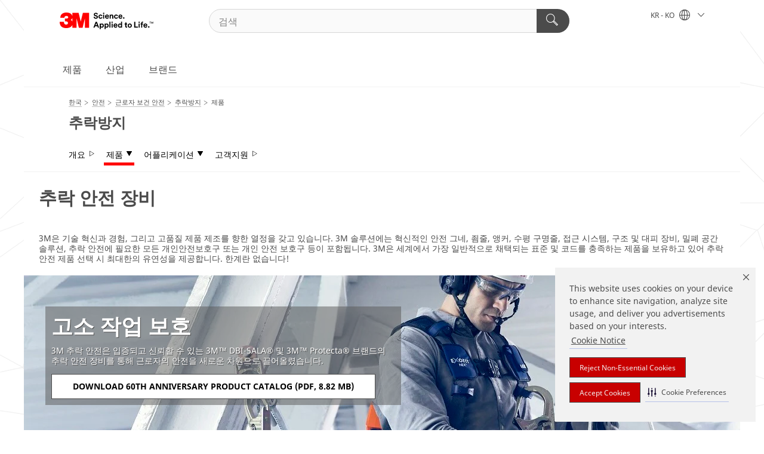

--- FILE ---
content_type: text/html; charset=UTF-8
request_url: https://www.3m.co.kr/3M/ko_KR/fall-protection-kr/products/
body_size: 18431
content:
<!DOCTYPE html>
<html lang="ko-KR">
 <head><meta http-equiv="X-UA-Compatible" content="IE=EDGE"><script type="text/javascript" src="https://cdn-prod.securiti.ai/consent/auto_blocking/0638aaa2-354a-44c0-a777-ea4db9f7bf8a/6334aca6-9626-4425-9d64-c7906f08390c.js"></script><script>(function(){var s=document.createElement('script');s.src='https://cdn-prod.securiti.ai/consent/cookie-consent-sdk-loader.js';s.setAttribute('data-tenant-uuid', '0638aaa2-354a-44c0-a777-ea4db9f7bf8a');s.setAttribute('data-domain-uuid', '6334aca6-9626-4425-9d64-c7906f08390c');s.setAttribute('data-backend-url', 'https://app.securiti.ai');s.setAttribute('data-skip-css', 'false');s.defer=true;var parent_node=document.head || document.body;parent_node.appendChild(s);})()</script><script src="https://tags.tiqcdn.com/utag/3m/3m-apac/prod/utag.sync.js"></script><script>if (typeof utag_data == 'undefined') utag_data = {};</script><style>.MMM--site-bd .mds-wrapper p{margin:0;}.mds-wrapper .mds-titleWithText_content--body p, .mds-wrapper .mds-stackableimages_container--content p, .mds-wrapper .mds-content-cards_grid_card_body .mds-font_body p, .mds-wrapper .mds-contentCTA_content--body p, .mds-wrapper .mds-accordion_content--text>p, .mds-wrapper .mds-tabs_items--content>div>p, .mds-wrapper .mds-verticaltabs_content--text>p{margin-bottom:15px;}.MMM--site-bd .mds-wrapper .mds-margin_large--bottom{margin-bottom: 20px;}.MMM--site-bd .mds-wrapper .mds-margin_large--top{margin-top: 20px;}.MMM--site-bd .mds-wrapper ol{margin:0;}.MMM--site-bd .mds-wrapper .mds-titleWithText_content--body ol, .MMM--site-bd .mds-wrapper .mds-titleWithText_content--body ul, .MMM--site-bd .mds-wrapper .mds-stackableimages_container--content ol, .MMM--site-bd .mds-wrapper .mds-stackableimages_container--content ul, .MMM--site-bd .mds-wrapper .mds-content-cards_grid_card_body .mds-font_body ol, .MMM--site-bd .mds-wrapper .mds-content-cards_grid_card_body .mds-font_body ul, .MMM--site-bd .mds-wrapper .mds-contentCTA_content--body ol, .MMM--site-bd .mds-wrapper .mds-contentCTA_content--body ul, .MMM--site-bd .mds-wrapper .mds-accordion_content--text>ol, .MMM--site-bd .mds-wrapper .mds-accordion_content--text>ul, .MMM--site-bd .mds-wrapper .mds-tabs_items--content>div>ol, .MMM--site-bd .mds-wrapper .mds-tabs_items--content>div>ul, .MMM--site-bd .mds-wrapper .mds-verticaltabs_content--text>ol, .MMM--site-bd .mds-wrapper .mds-verticaltabs_content--text>ul{padding-left: 22px;}</style><style>.MMM--themeWrapper .rC-06-Toggle .tabs .MMM--vListtohList ul li{ line-height: 2; }</style>
<title>제품 | 추락안전 | 한국쓰리엠</title>
  <meta charset="utf-8">
  <meta name="viewport" content="width=device-width, initial-scale=1.0">
<meta name="DCSext.Business" content="Safety & Industrial Bus Group">
<meta name="DCSext.CDC" content="EP">
<meta name="DCSext.MktExpertise" content="Safety">
<meta name="DCSext.SegmentHub" content="Fall Protection">
<meta name="DCSext.SubMarket" content="Worker Health & Safety">
<meta name="DCSext.ewcd_url" content="Z6_79L2HO02K8EDC0QD2TDSCJ1K05 | Z6_79L2HO02K8EDC0QD2TDSCJ1KS6">
<meta name="DCSext.locale" content="ko_KR">
<meta name="DCSext.page" content="SIBG_FallProtection_KR_Products">
<meta name="DCSext.platform" content="FUZE">
<meta name="DCSext.site" content="SIBG_FallProtection_KR">
<meta name="Description" content="3M™ 추락 안전로 고소에서 작업하는 근로자에게 안전하고 확실한 제품 솔루션을 제공하십시오.">
<meta name="WT.dcsvid" content="">
<meta name="application-name" content="MMM-ext">
<meta name="dc_coverage" content="KR">
<meta name="format-detection" content="telephone=no">
<meta http-equiv="cleartype" content="on">
<meta http-equiv="format-detection" content="telephone=no">
<meta http-equiv="imagetoolbar" content="no">
<meta name="mmmsite" content="SIBG_FallProtection_KR">
<meta name="mmm:serp" content="https://www.3m.co.kr/3M/ko_KR/fall-protection-kr/products/"/>
<link rel="canonical" href="https://www.3m.co.kr/3M/ko_KR/fall-protection-kr/products/" />
<!--  <PageMap><DataObject type="server"><Attribute name="node">fd-2 | WebSphere_Portal</Attribute>
<Attribute name="placeUniquename">SIBG_FallProtection_KR</Attribute>
<Attribute name="sitebreadcrumb">Z6_79L2HO02K8EDC0QD2TDSCJ1K05 | Z6_79L2HO02K8EDC0QD2TDSCJ1KS6</Attribute>
<Attribute name="themeVersion">2025.12</Attribute>
<Attribute name="pageUniquename">SIBG_FallProtection_KR_Products</Attribute>
</DataObject>
<DataObject type="page"><Attribute name="site">Z6_79L2HO02K8EDC0QD2TDSCJ1K05 | SIBG_FallProtection_KR</Attribute>
<Attribute name="currentpage">Z6_79L2HO02K8EDC0QD2TDSCJ1KS6</Attribute>
<Attribute name="currentuniquename">SIBG_FallProtection_KR_Products</Attribute>
</DataObject>
</PageMap> --><link rel="shortcut icon" type="image/ico" href="/favicon.ico" />
<link rel="apple-touch-icon-precomposed" sizes="57x57" href="/3m_theme_assets/themes/3MTheme/assets/images/unicorn/3M_Bookmark_Icon_57x57.png" />
<link rel="apple-touch-icon-precomposed" sizes="60x60" href="/3m_theme_assets/themes/3MTheme/assets/images/unicorn/3M_Bookmark_Icon_60x60.png" />
<link rel="apple-touch-icon-precomposed" sizes="72x72" href="/3m_theme_assets/themes/3MTheme/assets/images/unicorn/3M_Bookmark_Icon_72x72.png" />
<link rel="apple-touch-icon-precomposed" sizes="76x76" href="/3m_theme_assets/themes/3MTheme/assets/images/unicorn/3M_Bookmark_Icon_76x76.png" />
<link rel="apple-touch-icon-precomposed" sizes="114x114" href="/3m_theme_assets/themes/3MTheme/assets/images/unicorn/3M_Bookmark_Icon_114x114.png" />
<link rel="apple-touch-icon-precomposed" sizes="120x120" href="/3m_theme_assets/themes/3MTheme/assets/images/unicorn/3M_Bookmark_Icon_120x120.png" />
<link rel="apple-touch-icon-precomposed" sizes="144x144" href="/3m_theme_assets/themes/3MTheme/assets/images/unicorn/3M_Bookmark_Icon_144x144.png" />
<link rel="apple-touch-icon-precomposed" sizes="152x152" href="/3m_theme_assets/themes/3MTheme/assets/images/unicorn/3M_Bookmark_Icon_152x152.png" />
<link rel="apple-touch-icon-precomposed" sizes="180x180" href="/3m_theme_assets/themes/3MTheme/assets/images/unicorn/3M_Bookmark_Icon_180x180.png" />
<meta name="msapplication-TileColor" content="#ffffff" />
<meta name="msapplication-square70x70logo" content="/3m_theme_assets/themes/3MTheme/assets/images/unicorn/smalltile.png" />
<meta name="msapplication-square150x150logo" content="/3m_theme_assets/themes/3MTheme/assets/images/unicorn/mediumtile.png" />
<meta name="msapplication-wide310x150logo" content="/3m_theme_assets/themes/3MTheme/assets/images/unicorn/widetile.png" />
<meta name="msapplication-square310x310logo" content="/3m_theme_assets/themes/3MTheme/assets/images/unicorn/largetile.png" />
<link rel="stylesheet" href="/3m_theme_assets/themes/3MTheme/assets/css/build/phoenix.css?v=3.183.0" />
<link rel="stylesheet" href="/3m_theme_assets/themes/3MTheme/assets/css/unicorn-icons.css?v=3.183.0" />
<link rel="stylesheet" media="print" href="/3m_theme_assets/themes/3MTheme/assets/css/build/unicorn-print.css?v=3.183.0" />
<link rel="stylesheet" href="/3m_theme_assets/static/MDS/mammoth.css?v=3.183.0" />
<link rel="stylesheet" href="/3m_theme_assets/themes/3MTheme/assets/css/build/unicorn_theme/fonts/NotoSans/NotoSans.css" />
<!--[if IE]><![endif]-->
<!--[if (IE 8)|(IE 7)]>
<script type="text/javascript">
document.getElementById("js-main_style").setAttribute("href", "");
</script>

<![endif]-->
<!--[if lte IE 6]><![endif]-->
<script type="text/javascript" src="/3m_theme_assets/themes/3MTheme/assets/scripts/mmmSettings.js"></script><link rel="stylesheet" href="/3m_theme_assets/themes/3MTheme/assets/css/build/gsn.css" />
<link rel="stylesheet" href="/3m_theme_assets/themes/3MTheme/assets/css/static/MyAccountDropdown/MyAccountDropdown.css" />

<script type="text/javascript" src="/ruxitagentjs_ICANVfghqrux_10327251022105625.js" data-dtconfig="rid=RID_-1100693943|rpid=419158129|domain=3m.co.kr|reportUrl=/rb_bf03069gjb|app=51e330a77f3260d5|owasp=1|featureHash=ICANVfghqrux|srsr=10000|rdnt=1|uxrgce=1|cuc=l6ov268b|mel=100000|dpvc=1|md=mdcc1=cUSER_NAME,mdcc2=a[name='DCSext.Business']@content,mdcc3=a[name='DCSext.CDC']@content,mdcc4=a[name='DCSext.Hierarchy']@content,mdcc5=a[name='DCSext.locale']@content,mdcc6=ahtml@lang|lastModification=1765191083284|mdp=mdcc2,mdcc3,mdcc4,mdcc5,mdcc6|tp=500,50,0|srbbv=2|agentUri=/ruxitagentjs_ICANVfghqrux_10327251022105625.js"></script>
<script>(window.BOOMR_mq=window.BOOMR_mq||[]).push(["addVar",{"rua.upush":"false","rua.cpush":"false","rua.upre":"false","rua.cpre":"false","rua.uprl":"false","rua.cprl":"false","rua.cprf":"false","rua.trans":"","rua.cook":"false","rua.ims":"false","rua.ufprl":"false","rua.cfprl":"false","rua.isuxp":"false","rua.texp":"norulematch","rua.ceh":"false","rua.ueh":"false","rua.ieh.st":"0"}]);</script>
                              <script>!function(e){var n="https://s.go-mpulse.net/boomerang/";if("False"=="True")e.BOOMR_config=e.BOOMR_config||{},e.BOOMR_config.PageParams=e.BOOMR_config.PageParams||{},e.BOOMR_config.PageParams.pci=!0,n="https://s2.go-mpulse.net/boomerang/";if(window.BOOMR_API_key="UWRYR-C88R8-XEZDS-AZ97P-LXP2F",function(){function e(){if(!o){var e=document.createElement("script");e.id="boomr-scr-as",e.src=window.BOOMR.url,e.async=!0,i.parentNode.appendChild(e),o=!0}}function t(e){o=!0;var n,t,a,r,d=document,O=window;if(window.BOOMR.snippetMethod=e?"if":"i",t=function(e,n){var t=d.createElement("script");t.id=n||"boomr-if-as",t.src=window.BOOMR.url,BOOMR_lstart=(new Date).getTime(),e=e||d.body,e.appendChild(t)},!window.addEventListener&&window.attachEvent&&navigator.userAgent.match(/MSIE [67]\./))return window.BOOMR.snippetMethod="s",void t(i.parentNode,"boomr-async");a=document.createElement("IFRAME"),a.src="about:blank",a.title="",a.role="presentation",a.loading="eager",r=(a.frameElement||a).style,r.width=0,r.height=0,r.border=0,r.display="none",i.parentNode.appendChild(a);try{O=a.contentWindow,d=O.document.open()}catch(_){n=document.domain,a.src="javascript:var d=document.open();d.domain='"+n+"';void(0);",O=a.contentWindow,d=O.document.open()}if(n)d._boomrl=function(){this.domain=n,t()},d.write("<bo"+"dy onload='document._boomrl();'>");else if(O._boomrl=function(){t()},O.addEventListener)O.addEventListener("load",O._boomrl,!1);else if(O.attachEvent)O.attachEvent("onload",O._boomrl);d.close()}function a(e){window.BOOMR_onload=e&&e.timeStamp||(new Date).getTime()}if(!window.BOOMR||!window.BOOMR.version&&!window.BOOMR.snippetExecuted){window.BOOMR=window.BOOMR||{},window.BOOMR.snippetStart=(new Date).getTime(),window.BOOMR.snippetExecuted=!0,window.BOOMR.snippetVersion=12,window.BOOMR.url=n+"UWRYR-C88R8-XEZDS-AZ97P-LXP2F";var i=document.currentScript||document.getElementsByTagName("script")[0],o=!1,r=document.createElement("link");if(r.relList&&"function"==typeof r.relList.supports&&r.relList.supports("preload")&&"as"in r)window.BOOMR.snippetMethod="p",r.href=window.BOOMR.url,r.rel="preload",r.as="script",r.addEventListener("load",e),r.addEventListener("error",function(){t(!0)}),setTimeout(function(){if(!o)t(!0)},3e3),BOOMR_lstart=(new Date).getTime(),i.parentNode.appendChild(r);else t(!1);if(window.addEventListener)window.addEventListener("load",a,!1);else if(window.attachEvent)window.attachEvent("onload",a)}}(),"".length>0)if(e&&"performance"in e&&e.performance&&"function"==typeof e.performance.setResourceTimingBufferSize)e.performance.setResourceTimingBufferSize();!function(){if(BOOMR=e.BOOMR||{},BOOMR.plugins=BOOMR.plugins||{},!BOOMR.plugins.AK){var n=""=="true"?1:0,t="",a="cj3b7qqxhv7c62lnvnga-f-e14c2daf5-clientnsv4-s.akamaihd.net",i="false"=="true"?2:1,o={"ak.v":"39","ak.cp":"832420","ak.ai":parseInt("281472",10),"ak.ol":"0","ak.cr":10,"ak.ipv":4,"ak.proto":"h2","ak.rid":"8d342026","ak.r":47376,"ak.a2":n,"ak.m":"dsca","ak.n":"essl","ak.bpcip":"18.118.31.0","ak.cport":56938,"ak.gh":"23.200.85.108","ak.quicv":"","ak.tlsv":"tls1.3","ak.0rtt":"","ak.0rtt.ed":"","ak.csrc":"-","ak.acc":"","ak.t":"1768794956","ak.ak":"hOBiQwZUYzCg5VSAfCLimQ==Jx1yUz4zR0K85ZOtLpdmGkaS/EK9LciVgtVkSzA56Km7mRsAvrQgb9lNG3PYyiskzOhKkywNKh2SfkwKKXIKzfWAtySMU+icKTlpOv859LqD7kbJgaxIBp2vKBvFcGwMCxTsIfilbF7g7H/rBkPO67nzDd78prDG2NyTMA24kQHKTlEopNajHHYzC1MZ35lbS9T6SXHq9knte5LUmcwBAmZpx/roSsNvMIOOKAKYl4+xex/t27uHyXizu1KdJlOBDl/I1b0bCIkefbVV8kp3YOxU/0tNQ1fAnUnmogZ7W9SSE0CHxtsdnTi6vgqL/mFb3Sw3ShU1bLdPzzRnNFJgCwlVy2TnnwXzz8eZ2mYpkAY7EPJ3xi3BM/2kajb0TsTyb0fHEGnzUbPLFPdAsa7ZTnF9PukGlkgX79n3D5lHsFQ=","ak.pv":"279","ak.dpoabenc":"","ak.tf":i};if(""!==t)o["ak.ruds"]=t;var r={i:!1,av:function(n){var t="http.initiator";if(n&&(!n[t]||"spa_hard"===n[t]))o["ak.feo"]=void 0!==e.aFeoApplied?1:0,BOOMR.addVar(o)},rv:function(){var e=["ak.bpcip","ak.cport","ak.cr","ak.csrc","ak.gh","ak.ipv","ak.m","ak.n","ak.ol","ak.proto","ak.quicv","ak.tlsv","ak.0rtt","ak.0rtt.ed","ak.r","ak.acc","ak.t","ak.tf"];BOOMR.removeVar(e)}};BOOMR.plugins.AK={akVars:o,akDNSPreFetchDomain:a,init:function(){if(!r.i){var e=BOOMR.subscribe;e("before_beacon",r.av,null,null),e("onbeacon",r.rv,null,null),r.i=!0}return this},is_complete:function(){return!0}}}}()}(window);</script></head>
<body class="MMM--bodyContain"><div class="MMM--skipMenu" id="top"><ul class="MMM--skipList"><li><a href="#js-gsnMenu">다른 국가로 이동</a></li><li><a href="#ssnMenu">사이트창으로 이동</a></li><li><a href="#pageContent">페이지로 이동</a></li><li><a href="#js-searchBar">검색창으로 이동</a></li><li><a href="#help--links">연락처 정보로 이동</a></li><li><a href="/3M/ko_KR/company-kr/site-map/">사이트맵</a></li></ul>
</div>

    <div id="js-bodyWrapper" class="MMM--themeWrapper">
        <div class="m-dropdown-list_overlay"></div>
    <nav class="m-nav">      
      <div class="is-header_container h-fitWidth m-header_container">
        <div class="m-header">          
          <a href="/3M/ko_KR/company-kr/" aria-label="3M Logo - Opens in a new window" class="is-3MLogo m-header_logo l-smallMarginRight h-linkNoUnderline l-centerVertically" title="한국 3M">
            <img class="h-onDesktop m-header_logoImg" src="/3m_theme_assets/themes/3MTheme/assets/images/unicorn/Logo.svg" alt="3M Logo" />
            <img class="h-notOnDesktop l-img" src="/3m_theme_assets/themes/3MTheme/assets/images/unicorn/Logo_mobile.png" alt="3M Logo" />
          </a>                          

          

<div class="m-header_search l-smallMarginRight">
  <form class="h-fitHeight" id="typeahead-root" action="/3M/ko_KR/p/">
    <input id="js-searchBar" class="m-header_searchbar h-fitWidth h-fitHeight l-centerVertically is-searchbar" name="Ntt" type="search" placeholder="검색" aria-label="검색">
    <button class="m-header_searchbutton" type="submit" value="검색" aria-label="검색">
      <i class="MMM--icn MMM--icn_search color--white"></i>
    </button>
  </form>
</div>


          <div style="display: inline-block" class="h-notOnDesktop">
            <div class="m-header_menu l-centerVertically h-notOnDesktop">
              <a href="#" class="h-linkNoUnderline link--dark is-header_menuLink is-collapsed m-header_menuLink" aria-haspopup="true" aria-controls="navOptions" aria-label="오픈 내비게이션" data-openlabel="오픈 내비게이션" data-closelabel="닫기">
                <i class="MMM--icn MMM--icn_hamburgerMenu is-header_menuIcon m-header_menuIcn"></i>
              </a>
              <i class="MMM--icn MMM--icn_close link--dark m-header_hiddenIcn m-header_menuIcn"></i>
            </div>
          </div>
          <div class="m-header--fix"></div>
        </div>
                
        
        <div class="m-header-madbar h-notOnDesktop">
          <div class="MAD-Bar">
            <div class="m-account mad-section">
              
            </div>
          </div>
        </div>
                
        <div class="m-header_overlay"></div>
        
        <!-- Profile Management Pop-Up -->

        <div class="is-dropdown h-hidden m-navbar_container">
          <div class="m-navbar_overlay h-fitHeight h-notOnMobile is-overlay h-notOnDesktop"></div>
          <div class="m-navbar">
            <div class="m-navbar_level-1 js-navbar_level-1">

              
              <div class="m-navbar_localization l-centerVertically">
                <a href="#" class="link--dark l-centerVertically is-localeToggle">KR - KO
                  <i class="MMM--icn MMM--icn_localizationGlobe l-centerVertically m-navbar_localGlobe" style="padding-left: 5px;"></i>
                  <i class="MMM--icn MMM--icn_down_arrow h-onDesktop" style="padding-left: 10px; font-size: 11px;"></i></a>
              </div>
              <div id="js-gsnMenu" class="m-navbar_nav">

                
<ul id="navOptions" role="menubar">
<li class="m-navbar_listItem">
        <a href="#" id="navbar_link-products" class="is-navbar_link m-navbar_link" aria-haspopup="true" aria-expanded="false">제품</a>
      </li><li class="m-navbar_listItem">
        <a href="#" id="navbar_link-industries" class="is-navbar_link m-navbar_link" aria-haspopup="true" aria-expanded="false">산업</a>
      </li><li class="m-navbar_listItem">
        <a href="#" id="navbar_link-brands" class="is-navbar_link m-navbar_link" aria-haspopup="true" aria-expanded="false">브랜드</a>
      </li>
</ul>
<div class="m-navbar_localOverlay is-localePopUp h-hidden">
  <div class="m-navbar_localPopup m-navbar_popup font--standard" aria-modal="true" role="dialog" aria-label="language switcher dialog">
    <button
      class="m-navbar-localClose m-btn--close color--silver is-close h-notOnDesktop"
      aria-label="닫기"><i class="MMM--icn MMM--icn_close"></i></button>
    <div class="font--standard m-navbar_popupTitle">한국 3M</div>
    <form>
      <div class="font--standard m-navbar_popupOptions"><input type="radio" name="locale" value="/3M/ko_KR/fall-protection-kr/" id="locale-kr-ko" class="m-radioInput" checked>
      	    <label class="m-radioInput_label" for="locale-kr-ko">한국어 - KO</label><br></div>
      <a href="https://www.3m.com/3M/en_US/select-location/" aria-label="3M 지역찾기" class="link">3M 지역찾기</a>
      <button type="submit" value="제출" class="m-btn m-btn--red m-navbar_localeSave is-saveLocale">저장</button>
    </form>
  </div>
  <div class="m-overlay h-onDesktop is-close"></div>
</div>
              </div>
            </div>

            <div class="m-dropdown-list js-navbar_level-2">

              <!-- Dropdown Lists Header -->
<div class="m-dropdown-list_header">
  <button class="m-dropdown-list_backBtn js-dropdown-list_backBtn">
    <i class="MMM--icn MMM--icn_lt2"></i>
  </button>
  <div class="m-dropdown-list_title">
<label id="dropdown-list_products-title">제품</label>
      <label id="dropdown-list_industries-title">산업</label>
      <label id="dropdown-list_brands-title">브랜드</label>
      
  </div>
</div><!-- End of the dropdown list header --><ul id="products-list" class="l-dropdown-list_container" role="menu" aria-hidden="true"><li class="l-dropdown-list" role="menuitem">
      <a href="/3M/ko_KR/p/c/home/" aria-label="가정용품" class="MMM--basicLink">
        가정용품
      </a>
    </li><li class="l-dropdown-list" role="menuitem">
      <a href="/3M/ko_KR/p/c/ppe/" aria-label="개인안전보호구" class="MMM--basicLink">
        개인안전보호구
      </a>
    </li><li class="l-dropdown-list" role="menuitem">
      <a href="/3M/ko_KR/p/c/building-materials/" aria-label="건축 자재" class="MMM--basicLink">
        건축 자재
      </a>
    </li><li class="l-dropdown-list" role="menuitem">
      <a href="/3M/ko_KR/p/c/tools-equipment/" aria-label="공구 및 장비" class="MMM--basicLink">
        공구 및 장비
      </a>
    </li><li class="l-dropdown-list" role="menuitem">
      <a href="/3M/ko_KR/p/c/dental-orthodontics/" aria-label="덴탈 및 교정" class="MMM--basicLink">
        덴탈 및 교정
      </a>
    </li><li class="l-dropdown-list" role="menuitem">
      <a href="/3M/ko_KR/p/c/labels/" aria-label="라벨" class="MMM--basicLink">
        라벨
      </a>
    </li><li class="l-dropdown-list" role="menuitem">
      <a href="/3M/ko_KR/p/c/office-supplies/" aria-label="사무용품" class="MMM--basicLink">
        사무용품
      </a>
    </li><li class="l-dropdown-list" role="menuitem">
      <a href="/3M/ko_KR/p/c/abrasives/" aria-label="연마재" class="MMM--basicLink">
        연마재
      </a>
    </li><li class="l-dropdown-list" role="menuitem">
      <a href="/3M/ko_KR/p/c/lubricants/" aria-label="윤활제" class="MMM--basicLink">
        윤활제
      </a>
    </li><li class="l-dropdown-list" role="menuitem">
      <a href="/3M/ko_KR/p/c/medical/" aria-label="의료용 제품" class="MMM--basicLink">
        의료용 제품
      </a>
    </li><li class="l-dropdown-list" role="menuitem">
      <a href="/3M/ko_KR/p/c/insulation/" aria-label="인슐레이션" class="MMM--basicLink">
        인슐레이션
      </a>
    </li><li class="l-dropdown-list" role="menuitem">
      <a href="/3M/ko_KR/p/c/automotive-parts-hardware/" aria-label="자동차 부품 및 하드웨어" class="MMM--basicLink">
        자동차 부품 및 하드웨어
      </a>
    </li><li class="l-dropdown-list" role="menuitem">
      <a href="/3M/ko_KR/p/c/electrical/" aria-label="전기 공사 솔루션" class="MMM--basicLink">
        전기 공사 솔루션
      </a>
    </li><li class="l-dropdown-list" role="menuitem">
      <a href="/3M/ko_KR/p/c/electronics-components/" aria-label="전자부품" class="MMM--basicLink">
        전자부품
      </a>
    </li><li class="l-dropdown-list" role="menuitem">
      <a href="/3M/ko_KR/p/c/adhesives/" aria-label="접착제, 실란트 및 충전제" class="MMM--basicLink">
        접착제, 실란트 및 충전제
      </a>
    </li><li class="l-dropdown-list" role="menuitem">
      <a href="/3M/ko_KR/p/c/advanced-materials/" aria-label="첨단 소재" class="MMM--basicLink">
        첨단 소재
      </a>
    </li><li class="l-dropdown-list" role="menuitem">
      <a href="/3M/ko_KR/p/c/cleaning-supplies/" aria-label="청소 및 세척 용품" class="MMM--basicLink">
        청소 및 세척 용품
      </a>
    </li><li class="l-dropdown-list" role="menuitem">
      <a href="/3M/ko_KR/p/c/compounds-polishes/" aria-label="컴파운드 및 광택제" class="MMM--basicLink">
        컴파운드 및 광택제
      </a>
    </li><li class="l-dropdown-list" role="menuitem">
      <a href="/3M/ko_KR/p/c/coatings/" aria-label="코팅제" class="MMM--basicLink">
        코팅제
      </a>
    </li><li class="l-dropdown-list" role="menuitem">
      <a href="/3M/ko_KR/p/c/tapes/" aria-label="테이프" class="MMM--basicLink">
        테이프
      </a>
    </li><li class="l-dropdown-list" role="menuitem">
      <a href="/3M/ko_KR/p/c/signage-marking/" aria-label="표지판 및 차선" class="MMM--basicLink">
        표지판 및 차선
      </a>
    </li><li class="l-dropdown-list" role="menuitem">
      <a href="/3M/ko_KR/p/c/films-sheeting/" aria-label="필름 및 시트지" class="MMM--basicLink">
        필름 및 시트지
      </a>
    </li><li class="l-dropdown-list_last-item" role="menuitem"><a class="l-dropdown-list_view-all-products" href="/3M/ko_KR/p/">3M 전체 제품 보기</a>     
      <button class="m-btn js-backtoTopBtn">
        <i class="MMM--icn MMM--icn_arrowUp"></i>
      </button>
    </li></ul>
<ul id="industries-list" class="l-dropdown-list_container" role="menu" aria-hidden="true"><li class="l-dropdown-list" role="menuitem">
      <a href="/3M/ko_KR/transportation-kr/" aria-label="교통 및 운송" class="MMM--basicLink">
        교통 및 운송
      </a>
    </li><li class="l-dropdown-list" role="menuitem">
      <a href="/3M/ko_KR/design-construction-kr/" aria-label="디자인 및 시공" class="MMM--basicLink">
        디자인 및 시공
      </a>
    </li><li class="l-dropdown-list" role="menuitem">
      <a href="/3M/ko_KR/commercial-solutions-kr/" aria-label="상업용 솔루션" class="MMM--basicLink">
        상업용 솔루션
      </a>
    </li><li class="l-dropdown-list" role="menuitem">
      <a href="/3M/ko_KR/consumer-kr/" aria-label="소비자 시장" class="MMM--basicLink">
        소비자 시장
      </a>
    </li><li class="l-dropdown-list" role="menuitem">
      <a href="/3M/ko_KR/safety-kr/" aria-label="안전" class="MMM--basicLink">
        안전
      </a>
    </li><li class="l-dropdown-list" role="menuitem">
      <a href="/3M/ko_KR/energy-kr/" aria-label="에너지" class="MMM--basicLink">
        에너지
      </a>
    </li><li class="l-dropdown-list" role="menuitem">
      <a href="/3M/ko_KR/automotive-kr/" aria-label="자동차" class="MMM--basicLink">
        자동차
      </a>
    </li><li class="l-dropdown-list" role="menuitem">
      <a href="/3M/ko_KR/electronics-kr/" aria-label="전자" class="MMM--basicLink">
        전자
      </a>
    </li><li class="l-dropdown-list" role="menuitem">
      <a href="/3M/ko_KR/manufacturing-kr/" aria-label="제조" class="MMM--basicLink">
        제조
      </a>
    </li><div class="l-dropdown-list_industries-image">
      <img class="img img_stretch mix-MMM--img_fancy" src="https://multimedia.3m.com/mws/media/1812021O/industry-feature-image.png" alt="자동차 공장 직원이 자동차 생산라인을 점검하고 있음">
      <p>3M에서는 전 세계의 문제 해결을 돕기 위해 거의 모든 산업에서 발굴하고 혁신합니다.</p>
    </div></ul>
<ul id="brands-list" class="l-dropdown-list_container" role="menu" aria-hidden="true"><li class="l-dropdown-list l-dropdown-list_brands" role="menuitem">  
      <div class="l-dropdown-logo_container">
        <div class="l-dropdown-logo_sprite">
          <img src="https://multimedia.3m.com/mws/media/1897922O/post-it-kr.png" alt="포스트잇®">
        </div>
        <label class="l-dropdown-logo_label">포스트잇®</label>
      </div>  
      <div class="l-dropdown-links_container"><a class="m-btn m-btn--red m-btn--fullWidth" href="https://www.post-it.co.kr/3M/ko_KR/p/" aria-label="포스트잇® 제품" >제품</a><a href="https://www.post-it.co.kr/3M/ko_KR/post-it-kr/" class="m-btn m-btn--light m-btn--fullWidth" aria-label="포스트잇® 브랜드 사이트">브랜드 사이트<i class="MMM--icn MMM--icn_arrowJump"></i></a>
      </div>
    </li><li class="l-dropdown-list l-dropdown-list_brands" role="menuitem">  
      <div class="l-dropdown-logo_container">
        <div class="l-dropdown-logo_sprite">
          <img src="https://multimedia.3m.com/mws/media/1897925O/scotch-brand-kr.png" alt="스카치™">
        </div>
        <label class="l-dropdown-logo_label">스카치™</label>
      </div>  
      <div class="l-dropdown-links_container"><a class="m-btn m-btn--red m-btn--fullWidth" href="https://www.scotchbrand.co.kr/3M/ko_KR/p/" aria-label="스카치™ 제품" >제품</a><a href="https://www.scotchbrand.co.kr/3M/ko_KR/scotch-brand-kr/" class="m-btn m-btn--light m-btn--fullWidth" aria-label="스카치™ 브랜드 사이트">브랜드 사이트<i class="MMM--icn MMM--icn_arrowJump"></i></a>
      </div>
    </li><li class="l-dropdown-list l-dropdown-list_brands" role="menuitem">  
      <div class="l-dropdown-logo_container">
        <div class="l-dropdown-logo_sprite">
          <img src="https://multimedia.3m.com/mws/media/1897926O/scotch-brite-kr.png" alt="스카치-브라이트™">
        </div>
        <label class="l-dropdown-logo_label">스카치-브라이트™</label>
      </div>  
      <div class="l-dropdown-links_container"><a class="m-btn m-btn--red m-btn--fullWidth" href="https://www.scotch-brite.co.kr/3M/ko_KR/p/" aria-label="스카치-브라이트™ 제품" >제품</a><a href="https://www.scotch-brite.co.kr/3M/ko_KR/scotch-brite-kr/" class="m-btn m-btn--light m-btn--fullWidth" aria-label="스카치-브라이트™ 브랜드 사이트">브랜드 사이트<i class="MMM--icn MMM--icn_arrowJump"></i></a>
      </div>
    </li><li class="l-dropdown-list l-dropdown-list_brands" role="menuitem">  
      <div class="l-dropdown-logo_container">
        <div class="l-dropdown-logo_sprite">
          <img src="https://multimedia.3m.com/mws/media/1897927O/nexcare-kr.png" alt="넥스케어™">
        </div>
        <label class="l-dropdown-logo_label">넥스케어™</label>
      </div>  
      <div class="l-dropdown-links_container"><a class="m-btn m-btn--red m-btn--fullWidth" href="https://www.nexcare.co.kr/3M/ko_KR/p/" aria-label="넥스케어™ 제품" >제품</a><a href="https://www.nexcare.co.kr/3M/ko_KR/nexcare-kr/" class="m-btn m-btn--light m-btn--fullWidth" aria-label="넥스케어™ 브랜드 사이트">브랜드 사이트<i class="MMM--icn MMM--icn_arrowJump"></i></a>
      </div>
    </li><li class="l-dropdown-list l-dropdown-list_brands" role="menuitem">  
      <div class="l-dropdown-logo_container">
        <div class="l-dropdown-logo_sprite">
          <img src="https://multimedia.3m.com/mws/media/1897934O/command-kr.png" alt="코맨드™">
        </div>
        <label class="l-dropdown-logo_label">코맨드™</label>
      </div>  
      <div class="l-dropdown-links_container"><a class="m-btn m-btn--red m-btn--fullWidth" href="https://www.command.3m.co.kr/3M/ko_KR/p/" aria-label="코맨드™ 제품" >제품</a><a href="https://www.command.3m.co.kr/3M/ko_KR/command-kr/" class="m-btn m-btn--light m-btn--fullWidth" aria-label="코맨드™ 브랜드 사이트">브랜드 사이트<i class="MMM--icn MMM--icn_arrowJump"></i></a>
      </div>
    </li><li class="l-dropdown-list l-dropdown-list_brands" role="menuitem">  
      <div class="l-dropdown-logo_container">
        <div class="l-dropdown-logo_sprite">
          <img src="https://multimedia.3m.com/mws/media/1897935O/futuro-kr.png" alt="후투로™">
        </div>
        <label class="l-dropdown-logo_label">후투로™</label>
      </div>  
      <div class="l-dropdown-links_container"><a class="m-btn m-btn--red m-btn--fullWidth" href="https://www.futuro.co.kr/3M/ko_KR/p/" aria-label="후투로™ 제품" >제품</a><a href="https://www.futuro.co.kr/3M/ko_KR/futuro-kr/" class="m-btn m-btn--light m-btn--fullWidth" aria-label="후투로™ 브랜드 사이트">브랜드 사이트<i class="MMM--icn MMM--icn_arrowJump"></i></a>
      </div>
    </li>  
  <li class="l-dropdown-list_viewbrands"></li>
</ul>

            </div>            
          </div>
        </div>
      </div>
    </nav>
    <div class="m-navbar_profileOverlay is-profileToggle is-close h-hidden"></div>
    <div class="m-navbar_signInOverlay m-overlay is-signInToggle is-close h-hidden"></div>
<div class="MMM--site-bd">
  <div class="MMM--grids" id="pageContent">
  <div class="MMM--siteNav">
  <div class="MMM--breadcrumbs_theme">
  <ol class="MMM--breadcrumbs-list" itemscope itemtype="https://schema.org/BreadcrumbList"><li itemprop="itemListElement" itemscope itemtype="https://schema.org/ListItem"><a href="/3M/ko_KR/company-kr/" itemprop="item"><span itemprop="name">한국</span></a><i class="MMM--icn MMM--icn_breadcrumb"></i>
          <meta itemprop="position" content="1" /></li><li itemprop="itemListElement" itemscope itemtype="https://schema.org/ListItem"><a href="/3M/ko_KR/safety-kr/" itemprop="item"><span itemprop="name">안전</span></a><i class="MMM--icn MMM--icn_breadcrumb"></i>
          <meta itemprop="position" content="2" /></li><li itemprop="itemListElement" itemscope itemtype="https://schema.org/ListItem"><a href="https://www.3msafety.co.kr/3M/ko_KR/worker-health-safety-kr/" itemprop="item"><span itemprop="name">근로자 보건 안전</span></a><i class="MMM--icn MMM--icn_breadcrumb"></i>
          <meta itemprop="position" content="3" /></li><li itemprop="itemListElement" itemscope itemtype="https://schema.org/ListItem"><a href="/3M/ko_KR/fall-protection-kr/" itemprop="item"><span itemprop="name">추락방지</span></a><i class="MMM--icn MMM--icn_breadcrumb"></i>
          <meta itemprop="position" content="4" /></li><li itemprop="itemListElement" itemscope itemtype="https://schema.org/ListItem"><span itemprop="name">제품</span><link itemprop="url" href="/3M/ko_KR/fall-protection-kr/products/"><meta itemprop="position" content="5" /></li></ol>
  
</div>
<div class="MMM--hdg MMM--themeHdg_1 mix-MMM--hdg_spaced" role="heading">추락방지</div><ul id="ssnMenu" class="MMM--secondaryNav"><li class="js-secondaryNavLink" data-uniquename='#--HOME--'>
          <a href="/3M/ko_KR/fall-protection-kr/" title="개요" class="isInside">개요 <i class="MMM--icn MMM--icn_arrowHollowRight"></i></a>
        </li>
        <li class="js-secondaryNavLink" data-uniquename='prod'>
          <a href="#" title="제품" class="">제품 <i class="MMM--icn MMM--icn_arrowDown"></i></a>
        </li>
        <ul class="MMM--secondarySubNavList" id="prod"><li>
              <a href="/3M/ko_KR/fall-protection-kr/products/anchors/" title="앵커" aria-label="앵커" class="">앵커</a>
            </li>
            <li>
              <a href="/3M/ko_KR/fall-protection-kr/products/harnesses/" title="안전그네" aria-label="안전그네" class="">안전그네</a>
            </li>
            <li>
              <a href="/3M/ko_KR/fall-protection-kr/products/connectors/" title="커넥터" aria-label="커넥터" class="">커넥터</a>
            </li>
            <li>
              <a href="/3M/ko_KR/fall-protection-kr/products/descent-rescue/" title="하강&구조" aria-label="하강&구조" class="">하강&구조</a>
            </li>
            <li>
              <a href="/3M/ko_KR/fall-protection-kr/products/tools/" title="공도구 낙하방지" aria-label="공도구 낙하방지" class="">공도구 낙하방지</a>
            </li>
            <li>
              <a href="/3M/ko_KR/fall-protection-kr/products/permanent-lifeline-systems/" title="영구 구명줄 시스템" aria-label="영구 구명줄 시스템" class="">영구 구명줄 시스템</a>
            </li>
            <li>
              <a href="/3M/ko_KR/fall-protection-kr/products/" title="전체 제품 보기" aria-label="전체 제품 보기" class="isSelected">전체 제품 보기</a>
            </li>
            </ul><li class="js-secondaryNavLink" data-uniquename='app'>
          <a href="#" title="어플리케이션" class="">어플리케이션 <i class="MMM--icn MMM--icn_arrowDown"></i></a>
        </li>
        <ul class="MMM--secondarySubNavList" id="app"><li>
              <a href="/3M/ko_KR/fall-protection-kr/applications/confined-space/" title="밀폐 공간" aria-label="밀폐 공간" class="">밀폐 공간</a>
            </li>
            <li>
              <a href="/3M/ko_KR/fall-protection-kr/applications/working-at-heights/" title="고소 작업" aria-label="고소 작업" class="">고소 작업</a>
            </li>
            <li>
              <a href="/3M/ko_KR/fall-protection-kr/applications/" title="전체 제품 보기" aria-label="전체 제품 보기" class="">전체 제품 보기</a>
            </li>
            </ul><li class="js-secondaryNavLink" data-uniquename='sup'>
          <a href="/3M/ko_KR/fall-protection-kr/support/" title="고객지원" class="">고객지원 <i class="MMM--icn MMM--icn_arrowHollowRight"></i></a>
        </li>
        </ul>
        </div><div class="hiddenWidgetsDiv">
	<!-- widgets in this container are hidden in the UI by default -->
	<div class='component-container ibmDndRow hiddenWidgetsContainer id-Z7_79L2HO02K8EDC0QD2TDSCJ1K26' name='ibmHiddenWidgets' ></div><div style="clear:both"></div>
</div>

<div class="MMM--grids">
  <div class='component-container MMM--grids-col_single MMM--grids-col ibmDndColumn id-Z7_79L2HO02K8EDC0QD2TDSCJ1K21' name='ibmMainContainer' ><div class='component-control id-Z7_79L2HO02K8EDC0QD2TDSCJ1K25' ><span id="Z7_79L2HO02K8EDC0QD2TDSCJ1K25"></span>







































    
    

    
    

    
    
    





    
    
        
            
            
  








<div class="rG-68-Titling MMM--gapBottom MMM--contentWrapper MMM--contentWrapper_padded MMM--clear MMM--gapTopMed dpl-08272020222723343 " >







      
<div class="MMM--pageSectionTitle MMM--wysiwyg"> 
  

  
  
    

    
        <h1 class="MMM--hdg MMM--hdg_1 mix-MMM--hdg_spaced">
	추락 안전 장비
</h1>
    

      
      

    
  

     
   

     

     

     

     
      <div class="MMM--bodyCopy MMM--wysiwyg"><p dir="ltr">3M은 기술 혁신과 경험, 그리고 고품질 제품 제조를 향한 열정을 갖고 있습니다. 3M 솔루션에는 혁신적인 안전 그네, 죔줄, 앵커, 수평 구명줄, 접근 시스템, 구조 및 대피 장비, 밀폐 공간 솔루션, 추락 안전에 필요한 모든 개인안전보호구 또는 개인 안전 보호구 등이 포함됩니다. 3M은 세계에서 가장 일반적으로 채택되는 표준 및 코드를 충족하는 제품을 보유하고 있어 추락 안전 제품 선택 시 최대한의 유연성을 제공합니다. 한계란 없습니다!</p>
</div>
     
</div>
    <div class="externalVidWrapper js-videowrapper MMM--isVisuallyHidden">
        <div class="js-videoNavcontrols">
            <a class="previous"><span></span></a>
            <a class="next"><span></span></a>
        </div>
        <div class="video-player js-videoObjectContainer externalVidContainer"></div>
    </div>









    


</div>







        
        
    

    
        





        







    
</div><div class='component-control id-Z7_79L2HO02K8EDC0QD2TDSCJ1K27' ><span id="Z7_79L2HO02K8EDC0QD2TDSCJ1K27"></span>







































    
    

    
    

    
    
    





    
    
        
            
            <!-- 1234567890 - locale ko_KR -->
  


  <div class="MMM--contentWrapper MMM--contentWrapper_hero rH-52-Hero MMM--clear  dpl-082720202227168343"  data-showlabel=""  data-viewTranscript-label="" data-descriptionsOff-label="" data-descriptionsOn-label="">
  





      <div class="MMM--heroCarouselContainer js-heroContainer " data-video-id="">
        <div class="MMM--carouselList">
         <div class="MMM--carouselListItem_heroOnly">
           <div class="js-heroCTA" data-options='{"leftD":"3%","leftT":"3%","topD":"15%","topT":"3%","maxWD":"48%","maxWT":"60%"}'>

  

  <div class="MMM--carouselListItem_hero-inner">

    

      <div class="MMM--heroStaticFigure">

        <picture>
            <!--[if IE 9]><video style="display: none;"><![endif]-->
            
            
             
              <source srcset="/wps/wcm/connect/751305b2-a0e9-4a3d-83b0-0b14daa49114/FP_1797201_1.0Products_Hero1_1200x350.jpg?MOD=AJPERES&amp;CACHEID=ROOTWORKSPACE-751305b2-a0e9-4a3d-83b0-0b14daa49114-o4isuS2
" media="(min-width: 960px)" class="MMM--img MMM--img_carousel_hero"/>
            
            
            
            
              <source srcset="/wps/wcm/connect/26ed103b-d333-401e-a29f-b6df2c3af262/FP_1797201_1.0Products_Hero1_960x300.jpg?MOD=AJPERES&amp;CACHEID=ROOTWORKSPACE-26ed103b-d333-401e-a29f-b6df2c3af262-o4isuS2" media="(min-width: 768px)" class="MMM--img MMM--img_carousel_hero"/>
            
            
            
            
            
            
            
              
              <source srcset="/wps/wcm/connect/c30e0790-7775-4edc-92b8-74300dcbdbbe/FP_1797201_1.0Products_Hero1_767x250.jpg?MOD=AJPERES&amp;CACHEID=ROOTWORKSPACE-c30e0790-7775-4edc-92b8-74300dcbdbbe-o4isuS2
" media="(min-width: 1px)" class="MMM--img MMM--img_carousel_hero"/>
            
            
            
            
            
            
            <!--[if IE 9]></video><![endif]-->
            <!--[if gte IE 9 | !IE ]><!-->
            <img srcset="/3m_theme_assets/themes/3MTheme/assets/images/compressed/1px.gif" class="MMM--img MMM--img_carousel_hero"  data-alt="3M  추락 방지 장비를 착용한 근로자
" alt="3M  추락 방지 장비를 착용한 근로자
"/>
            <![endif]-->
            <!--[if lt IE 9]>
            <img src="/wps/wcm/connect/751305b2-a0e9-4a3d-83b0-0b14daa49114/FP_1797201_1.0Products_Hero1_1200x350.jpg?MOD=AJPERES&amp;CACHEID=ROOTWORKSPACE-751305b2-a0e9-4a3d-83b0-0b14daa49114-o4isuS2
" class="MMM--img MMM--img_carousel_hero"  alt="3M  추락 방지 장비를 착용한 근로자
"/>
            <![endif]-->
        </picture>
        
      </div>

  
<div class="MMM--heroContentWrapper MMM--mixin_sh_1">
  <div class="MMM--heroCarouselButtonPositioner">
    <div class="MMM--heroCarouselButtonPositioner-bd">
      <div class="MMM--heroCarouselButtonContainer MMM--CTAZoneBGColor_16" style="left:3%;top:15%;max-width:48%;">

            
              <div class="MMM--heroCarouselTitle MMM--flx_hdg_1 MMM--reversed">
	고소 작업 보호
</div>
              
            

  
  			
             <div class="MMM--wysiwyg MMM--flx_hdg_6   MMM--reversed">
	<p dir="ltr">3M 추락 안전은 입증되고 신뢰할 수 있는 3M™ DBI-SALA® 및 3M™ Protecta® 브랜드의 추락 안전 장비를 통해 근로자의 안전을 새로운 차원으로 끌어올렸습니다.</p>

</div>
            

            

            
            

            

            
              <a href="https://multimedia.3m.com/mws/media/1765059O/3m-fall-protection-60th-anniversary-brochure.pdf" id="btnTrigger-10271681" class=" MMM--btn MMM--btn_primary mix-MMM--btn_fullWidthMobileOnly ">DOWNLOAD 60th ANNIVERSARY PRODUCT CATALOG (PDF, 8.82 MB)</a> 
            

            

            

             

            
      </div>
    </div>
  </div>
</div>

  </div>
</div>

        

         </div>
        </div>




       </div>
       
  







      
  
  </div>
  
  
  <script type="text/javascript">
    loadPageModule('kungfu/Hero/HeroCTA');
  </script>


<script type="text/javascript">
    loadPageModule('kungfu/dropHTML_Lightbox/lightboxTrigger');
 </script>

<link rel="stylesheet" href="/3m_theme_assets/themes/3MTheme/assets/css/build/components_50_series/rH-52-Hero.css"> 

<link rel="stylesheet" href="/3m_theme_assets/themes/3MTheme/assets/css/build/components_50_series/rH-50-CarouselHero.css">

<link rel="stylesheet" href="/3m_theme_assets/themes/3MTheme/assets/css/build/video-transcript.css">



        
        
    

    
        





        







    
</div><div class='component-control id-Z7_79L2HO02K8EDC0QD2TDSCJ1KI4' ><span id="Z7_79L2HO02K8EDC0QD2TDSCJ1KI4"></span>







































    
    

    
    

    
    
    





    
    
        
            
            
  



   
<div class="rG-04-MulticolumnLinks rG-79-MulticolumnLinks MMM--contentWrapper MMM--contentWrapper_padded MMM--gapTopMed MMM--gapBottomMed dpl-082720202227201343 " >







  
  <div class="MMM--pageSectionTitle MMM--wysiwyg"> 
  

  

  

  
    
    
      <h2 class="MMM--hdg MMM--hdg_2 mix-MMM--hdg_spaced">
          
	추락 안전 제품 카테고리

      </h2>
    

    

    

    
  

    
  
  
  
  
</div>

    

    <ul class="MMM--columnList MMM--columnList_mc4">








    
    
    

     

    
    
    

    
    

    <li >

        
        

        <div class="MMM--columnPanel">  

            
            
            <div class="MMM--media">
                <div class="MMM--media-element"> 
                  <a href="/3M/ko_KR/company-kr/all-3m-products/?N=5002385+8709322+8711017+8711405+8720539+8720544+8735074+3294803022&amp;rt=r3">
                      <img 
                        class="MMM--img MMM--img_smThumbnail mix-MMM--img_hasBorder" 
                        
                          alt="앵커"
                         
                        src="/wps/wcm/connect/a2279f3e-34ef-4768-86b3-c429798d656d/3M_PSD_ProductIcons_AnchorageConnect.jpg?MOD=AJPERES&amp;CACHEID=ROOTWORKSPACE-a2279f3e-34ef-4768-86b3-c429798d656d-nqImXuh">
                    </a> 
                </div>
                <!-- /MMM--media-element -->
                <div class="MMM--media-bd">
                    <div class="MMM--hdg MMM--hdg_4">
                      
                      
	<a href="/3M/ko_KR/company-kr/all-3m-products/?N=5002385+8709322+8711017+8711405+8720539+8720544+8735074+3294803022&rt=r3" >앵커리지 커넥터</a>

                    </div>

                    

                    

                </div>
                <!-- /MMM--media-bd --> 
            </div>
            <!-- /MMM--media -->
            

            
            
            

            

            
            
            

            

            
            
            

            
        </div>
       <!-- /MMM--columnPanel -->
    </li>
    
    









    
    
    

     

    
    
    

    
    

    <li >

        
        

        <div class="MMM--columnPanel">  

            
            
            <div class="MMM--media">
                <div class="MMM--media-element"> 
                  <a href="/3M/ko_KR/company-kr/all-3m-products/?N=5002385+8709322+8711017+8711405+8720539+8720544+8735076+3294803022&amp;rt=r3">
                      <img 
                        class="MMM--img MMM--img_smThumbnail mix-MMM--img_hasBorder" 
                        
                          alt="3M 추락 안전 밀폐 공간 진출입 아이콘"
                         
                        src="/wps/wcm/connect/19c0eeb6-1c60-4f5a-8ae3-bfa30d25abd6/3M_PSD_ProductIcons_ConfinedSpace.jpg?MOD=AJPERES&amp;CACHEID=ROOTWORKSPACE-19c0eeb6-1c60-4f5a-8ae3-bfa30d25abd6-nqImZGW">
                    </a> 
                </div>
                <!-- /MMM--media-element -->
                <div class="MMM--media-bd">
                    <div class="MMM--hdg MMM--hdg_4">
                      
                      
	<a href="/3M/ko_KR/company-kr/all-3m-products/?N=5002385+8709322+8711017+8711405+8720539+8720544+8735076+3294803022&rt=r3" >밀폐 공간 진출입</a>

                    </div>

                    

                    

                </div>
                <!-- /MMM--media-bd --> 
            </div>
            <!-- /MMM--media -->
            

            
            
            

            

            
            
            

            

            
            
            

            
        </div>
       <!-- /MMM--columnPanel -->
    </li>
    
    









    
    
    

     

    
    
    

    
    

    <li >

        
        

        <div class="MMM--columnPanel">  

            
            
            <div class="MMM--media">
                <div class="MMM--media-element"> 
                  <a href="/3M/ko_KR/company-kr/all-3m-products/?N=5002385+8709322+8711017+8711405+8720539+8720544+8734872+8735077+3294803022&amp;rt=r3">
                      <img 
                        class="MMM--img MMM--img_smThumbnail mix-MMM--img_hasBorder" 
                        
                          alt="3M 공도구 낙하방지 아이콘"
                         
                        src="/wps/wcm/connect/166cdee5-ab40-440e-b539-de7347112c71/WHS_Fall-Protection-For-Tools_icon_notext_57x57.jpg?MOD=AJPERES&amp;CACHEID=ROOTWORKSPACE-166cdee5-ab40-440e-b539-de7347112c71-o4isvsK">
                    </a> 
                </div>
                <!-- /MMM--media-element -->
                <div class="MMM--media-bd">
                    <div class="MMM--hdg MMM--hdg_4">
                      
                      
	<a href="/3M/ko_KR/company-kr/all-3m-products/?N=5002385+8709322+8711017+8711405+8720539+8720544+8734872+8735077+3294803022&rt=r3" >공도구 낙하 방지</a>

                    </div>

                    

                    

                </div>
                <!-- /MMM--media-bd --> 
            </div>
            <!-- /MMM--media -->
            

            
            
            

            

            
            
            

            

            
            
            

            
        </div>
       <!-- /MMM--columnPanel -->
    </li>
    
    









    
    
    

     

    
    
    

    
    

    <li >

        
        

        <div class="MMM--columnPanel">  

            
            
            <div class="MMM--media">
                <div class="MMM--media-element"> 
                  <a href="/3M/ko_KR/company-kr/all-3m-products/?N=5002385+8709322+8711017+8711405+8720539+8720544+8734872+8745555+3294803022&amp;rt=r3">
                      <img 
                        class="MMM--img MMM--img_smThumbnail mix-MMM--img_hasBorder" 
                        
                          alt="3M 추락 방지 대 안전 액세스 시스템 아이콘"
                         
                        src="/wps/wcm/connect/61428736-02c7-4e97-add6-40efd59227a6/3M_PSD_ProductIcons_PortableFramesJibs.jpg?MOD=AJPERES&amp;CACHEID=ROOTWORKSPACE-61428736-02c7-4e97-add6-40efd59227a6-o4isvYy">
                    </a> 
                </div>
                <!-- /MMM--media-element -->
                <div class="MMM--media-bd">
                    <div class="MMM--hdg MMM--hdg_4">
                      
                      
	<a href="/3M/ko_KR/company-kr/all-3m-products/?N=5002385+8709322+8711017+8711405+8720539+8720544+8734872+8745555+3294803022&rt=r3" >액세스 시스템</a>

                    </div>

                    

                    

                </div>
                <!-- /MMM--media-bd --> 
            </div>
            <!-- /MMM--media -->
            

            
            
            

            

            
            
            

            

            
            
            

            
        </div>
       <!-- /MMM--columnPanel -->
    </li>
    
    









    
    
    

     

    
    
    

    
    

    <li >

        
        

        <div class="MMM--columnPanel">  

            
            
            <div class="MMM--media">
                <div class="MMM--media-element"> 
                  <a href="/3M/ko_KR/company-kr/all-3m-products/?N=5002385+8709322+8711017+8711405+8720539+8720544+8735078+3294803022&amp;rt=r3">
                      <img 
                        class="MMM--img MMM--img_smThumbnail mix-MMM--img_hasBorder" 
                        
                          alt="하네스 3M 추락 안전 안전 그네 아이콘"
                         
                        src="/wps/wcm/connect/5a3b9fdf-d21e-4cf9-a7d0-fcd734a0cf9f/3M_PSD_ProductIcons_Harnesses.jpg?MOD=AJPERES&amp;CACHEID=ROOTWORKSPACE-5a3b9fdf-d21e-4cf9-a7d0-fcd734a0cf9f-o4iswrO">
                    </a> 
                </div>
                <!-- /MMM--media-element -->
                <div class="MMM--media-bd">
                    <div class="MMM--hdg MMM--hdg_4">
                      
                      
	<a href="/3M/ko_KR/company-kr/all-3m-products/?N=5002385+8709322+8711017+8711405+8720539+8720544+8735078+3294803022&rt=r3" >안전 그네</a>

                    </div>

                    

                    

                </div>
                <!-- /MMM--media-bd --> 
            </div>
            <!-- /MMM--media -->
            

            
            
            

            

            
            
            

            

            
            
            

            
        </div>
       <!-- /MMM--columnPanel -->
    </li>
    
    









    
    
    

     

    
    
    

    
    

    <li >

        
        

        <div class="MMM--columnPanel">  

            
            
            <div class="MMM--media">
                <div class="MMM--media-element"> 
                  <a href="/3M/ko_KR/company-kr/all-3m-products/?N=5002385+8709322+8711017+8711405+8720539+8720544+8735080+3294803022&amp;rt=r3">
                      <img 
                        class="MMM--img MMM--img_smThumbnail mix-MMM--img_hasBorder" 
                        
                          alt="3M 추락 안전 수평 구명줄 시스템 아이콘"
                         
                        src="/wps/wcm/connect/1adea8a2-f752-4c4c-bccc-6ff0386f5cdb/3M_PSD_ProductIcons_HorizontalLifelines.jpg?MOD=AJPERES&amp;CACHEID=ROOTWORKSPACE-1adea8a2-f752-4c4c-bccc-6ff0386f5cdb-nqIn219">
                    </a> 
                </div>
                <!-- /MMM--media-element -->
                <div class="MMM--media-bd">
                    <div class="MMM--hdg MMM--hdg_4">
                      
                      
	<a href="/3M/ko_KR/company-kr/all-3m-products/?N=5002385+8709322+8711017+8711405+8720539+8720544+8735080+3294803022&rt=r3" >수평 구명줄 시스템</a>

                    </div>

                    

                    

                </div>
                <!-- /MMM--media-bd --> 
            </div>
            <!-- /MMM--media -->
            

            
            
            

            

            
            
            

            

            
            
            

            
        </div>
       <!-- /MMM--columnPanel -->
    </li>
    
    









    
    
    

     

    
    
    

    
    

    <li >

        
        

        <div class="MMM--columnPanel">  

            
            
            <div class="MMM--media">
                <div class="MMM--media-element"> 
                  <a href="/3M/ko_KR/company-kr/all-3m-products/?N=5002385+8709322+8711017+8711405+8720539+8720544+8735200+3294803022&amp;rt=r3">
                      <img 
                        class="MMM--img MMM--img_smThumbnail mix-MMM--img_hasBorder" 
                        
                          alt="3M 추락 안전 죔줄 아이콘"
                         
                        src="/wps/wcm/connect/78e14b4f-f1d4-4cfd-a2ca-519d239529ab/3M_PSD_ProductIcons_Lanyards.jpg?MOD=AJPERES&amp;CACHEID=ROOTWORKSPACE-78e14b4f-f1d4-4cfd-a2ca-519d239529ab-nqIn5ff">
                    </a> 
                </div>
                <!-- /MMM--media-element -->
                <div class="MMM--media-bd">
                    <div class="MMM--hdg MMM--hdg_4">
                      
                      
	<a href="/3M/ko_KR/company-kr/all-3m-products/?N=5002385+8709322+8711017+8711405+8720539+8720544+8735200+3294803022&rt=r3" >죔줄</a>

                    </div>

                    

                    

                </div>
                <!-- /MMM--media-bd --> 
            </div>
            <!-- /MMM--media -->
            

            
            
            

            

            
            
            

            

            
            
            

            
        </div>
       <!-- /MMM--columnPanel -->
    </li>
    
    









    
    
    

     

    
    
    

    
    

    <li >

        
        

        <div class="MMM--columnPanel">  

            
            
            <div class="MMM--media">
                <div class="MMM--media-element"> 
                  <a href="/3M/ko_KR/company-kr/all-3m-products/?N=5002385+8709322+8711017+8711405+8720539+8720544+8720771+3294803022&amp;rt=r3">
                      <img 
                        class="MMM--img MMM--img_smThumbnail mix-MMM--img_hasBorder" 
                        
                          alt="3M 추락 안전 액세서리 아이콘"
                         
                        src="/wps/wcm/connect/7e903f7c-4293-406c-ae67-842159e6874a/3M_PSD_ProductIcons_Fall+Protection.jpg?MOD=AJPERES&amp;CACHEID=ROOTWORKSPACE-7e903f7c-4293-406c-ae67-842159e6874a-nrROX7.">
                    </a> 
                </div>
                <!-- /MMM--media-element -->
                <div class="MMM--media-bd">
                    <div class="MMM--hdg MMM--hdg_4">
                      
                      
	<a href="/3M/ko_KR/company-kr/all-3m-products/?N=5002385+8709322+8711017+8711405+8720539+8720544+8720771+3294803022&rt=r3" >액세서리 및 교체용 부품 </a>

                    </div>

                    

                    

                </div>
                <!-- /MMM--media-bd --> 
            </div>
            <!-- /MMM--media -->
            

            
            
            

            

            
            
            

            

            
            
            

            
        </div>
       <!-- /MMM--columnPanel -->
    </li>
    
    









    
    
    

     

    
    
    

    
    

    <li >

        
        

        <div class="MMM--columnPanel">  

            
            
            <div class="MMM--media">
                <div class="MMM--media-element"> 
                  <a href="/3M/ko_KR/company-kr/all-3m-products/?N=5002385+8709322+8711017+8711405+8720539+8720544+8736868+3294803022&amp;rt=r3">
                      <img 
                        class="MMM--img MMM--img_smThumbnail mix-MMM--img_hasBorder" 
                        
                          alt="3M 추락 안전 구조 및 제어 하강 장치 아이콘"
                         
                        src="/wps/wcm/connect/ee7add48-377c-44a7-a8ed-59ccc294dac0/3M_PSD_ProductIcons_RescueDescentDevices.jpg?MOD=AJPERES&amp;CACHEID=ROOTWORKSPACE-ee7add48-377c-44a7-a8ed-59ccc294dac0-nrROXH5">
                    </a> 
                </div>
                <!-- /MMM--media-element -->
                <div class="MMM--media-bd">
                    <div class="MMM--hdg MMM--hdg_4">
                      
                      
	<a href="/3M/ko_KR/company-kr/all-3m-products/?N=5002385+8709322+8711017+8711405+8720539+8720544+8736868+3294803022&rt=r3" >구조 및 하강 장비 </a>

                    </div>

                    

                    

                </div>
                <!-- /MMM--media-bd --> 
            </div>
            <!-- /MMM--media -->
            

            
            
            

            

            
            
            

            

            
            
            

            
        </div>
       <!-- /MMM--columnPanel -->
    </li>
    
    









    
    
    

     

    
    
    

    
    

    <li >

        
        

        <div class="MMM--columnPanel">  

            
            
            <div class="MMM--media">
                <div class="MMM--media-element"> 
                  <a href="/3M/ko_KR/company-kr/all-3m-products/?N=5002385+8709322+8711017+8711405+8720539+8720544+8735084+3294803022&amp;rt=r3">
                      <img 
                        class="MMM--img MMM--img_smThumbnail mix-MMM--img_hasBorder" 
                        
                          alt="3M 추락 안전 및 등하강기 안전블록 아이콘"
                         
                        src="/wps/wcm/connect/1dabbee2-fd6a-4b2a-9ee6-a52e73dbd8a1/3M_PSD_ProductIcons_SelfRetractingLifeline.jpg?MOD=AJPERES&amp;CACHEID=ROOTWORKSPACE-1dabbee2-fd6a-4b2a-9ee6-a52e73dbd8a1-o4isxu6">
                    </a> 
                </div>
                <!-- /MMM--media-element -->
                <div class="MMM--media-bd">
                    <div class="MMM--hdg MMM--hdg_4">
                      
                      
	<a href="/3M/ko_KR/company-kr/all-3m-products/?N=5002385+8709322+8711017+8711405+8720539+8720544+8735084+3294803022&rt=r3" >안전블록</a>

                    </div>

                    

                    

                </div>
                <!-- /MMM--media-bd --> 
            </div>
            <!-- /MMM--media -->
            

            
            
            

            

            
            
            

            

            
            
            

            
        </div>
       <!-- /MMM--columnPanel -->
    </li>
    
    









    
    
    

     

    
    
    

    
    

    <li >

        
        

        <div class="MMM--columnPanel">  

            
            
            <div class="MMM--media">
                <div class="MMM--media-element"> 
                  <a href="https://www.3msafety.co.kr/3M/ko_KR/worker-health-safety-kr/?N=5002385+8709322+8711017+8711405+8720539+8720544+8735085+3294803022&amp;rt=r3">
                      <img 
                        class="MMM--img MMM--img_smThumbnail mix-MMM--img_hasBorder" 
                        
                          alt="3M 추락 안전 수직 구명줄 아이콘"
                         
                        src="/wps/wcm/connect/5642b0e4-27dc-44aa-be7b-b198e7951d93/3M_PSD_ProductIcons_Lifelines.jpg?MOD=AJPERES&amp;CACHEID=ROOTWORKSPACE-5642b0e4-27dc-44aa-be7b-b198e7951d93-nrROYhz">
                    </a> 
                </div>
                <!-- /MMM--media-element -->
                <div class="MMM--media-bd">
                    <div class="MMM--hdg MMM--hdg_4">
                      
                      
	<a href="https://www.3msafety.co.kr/3M/ko_KR/worker-health-safety-kr/?N=5002385+8709322+8711017+8711405+8720539+8720544+8735085+3294803022&rt=r3" >수직 추락 방지 시스템 </a>

                    </div>

                    

                    

                </div>
                <!-- /MMM--media-bd --> 
            </div>
            <!-- /MMM--media -->
            

            
            
            

            

            
            
            

            

            
            
            

            
        </div>
       <!-- /MMM--columnPanel -->
    </li>
    
    
    </ul>
    <!-- MMM--columnList -->









    


</div>
<!-- /rG-04-MulticolumnLinks -->

<link rel="stylesheet" href="/3m_theme_assets/themes/3MTheme/assets/css/build/components_50_series/rG-79-MulticolumnLinks.css">



        
        
    

    
        





        







    
</div><div class='component-control id-Z7_79L2HO02K8EDC0QD2TDSCJ1KI6' ><span id="Z7_79L2HO02K8EDC0QD2TDSCJ1KI6"></span>







































    
    

    
    

    
    
    





    
    
        
            
            <!-- 1234567890 - locale ko_KR -->
  


  <div class="MMM--contentWrapper MMM--contentWrapper_hero rH-52-Hero MMM--clear MMM--gapBottomMed dpl-08282020222850343"  data-showlabel=""  data-viewTranscript-label="" data-descriptionsOff-label="" data-descriptionsOn-label="">
  





      <div class="MMM--heroCarouselContainer js-heroContainer " data-video-id="">
        <div class="MMM--carouselList">
         <div class="MMM--carouselListItem_heroOnly">
           <div class="js-heroCTA" data-options='{"leftD":"5%","leftT":"3%","topD":"20%","topT":"4%","maxWD":"52%","maxWT":"52%"}'>

  

  <div class="MMM--carouselListItem_hero-inner">

    

      <div class="MMM--heroStaticFigure">

        <picture>
            <!--[if IE 9]><video style="display: none;"><![endif]-->
            
            
             
              <source srcset="/wps/wcm/connect/64cf1499-a086-4020-8a0b-9caa4e6a5334/FP_1797201_1.0Products_Hero2_1200x439.jpg?MOD=AJPERES&amp;CACHEID=ROOTWORKSPACE-64cf1499-a086-4020-8a0b-9caa4e6a5334-nrscYrp
" media="(min-width: 960px)" class="MMM--img MMM--img_carousel_hero"/>
            
            
            
            
              <source srcset="/wps/wcm/connect/1860666b-0032-469d-9636-ac235f69467a/FP_1797201_1.0Products_Hero2_960x300.jpg?MOD=AJPERES&amp;CACHEID=ROOTWORKSPACE-1860666b-0032-469d-9636-ac235f69467a-nrscYrp" media="(min-width: 768px)" class="MMM--img MMM--img_carousel_hero"/>
            
            
            
            
            
            
            
              
              <source srcset="/wps/wcm/connect/eaf81708-1b9f-46f7-b46f-4c64b9e54687/FP_1797201_1.0Products_Hero2_767x281.jpg?MOD=AJPERES&amp;CACHEID=ROOTWORKSPACE-eaf81708-1b9f-46f7-b46f-4c64b9e54687-nrscYrp
" media="(min-width: 1px)" class="MMM--img MMM--img_carousel_hero"/>
            
            
            
            
            
            
            <!--[if IE 9]></video><![endif]-->
            <!--[if gte IE 9 | !IE ]><!-->
            <img srcset="/3m_theme_assets/themes/3MTheme/assets/images/compressed/1px.gif" class="MMM--img MMM--img_carousel_hero"  data-alt="Placeholder image
" alt="Placeholder image
"/>
            <![endif]-->
            <!--[if lt IE 9]>
            <img src="/wps/wcm/connect/64cf1499-a086-4020-8a0b-9caa4e6a5334/FP_1797201_1.0Products_Hero2_1200x439.jpg?MOD=AJPERES&amp;CACHEID=ROOTWORKSPACE-64cf1499-a086-4020-8a0b-9caa4e6a5334-nrscYrp
" class="MMM--img MMM--img_carousel_hero"  alt="Placeholder image
"/>
            <![endif]-->
        </picture>
        
      </div>

  
<div class="MMM--heroContentWrapper MMM--mixin_sh_1">
  <div class="MMM--heroCarouselButtonPositioner">
    <div class="MMM--heroCarouselButtonPositioner-bd">
      <div class="MMM--heroCarouselButtonContainer MMM--CTAZoneBGColor_16" style="left:5%;top:20%;max-width:52%;">

            
              <div class="MMM--heroCarouselTitle MMM--flx_hdg_1 MMM--reversed">
	추락 안전 장비 선택 방법
</div>
              
            

  

            
            
      </div>
    </div>
  </div>
</div>

  </div>
</div>

        

         </div>
        </div>




       </div>
       
  







      
  
  </div>
  
  
  <script type="text/javascript">
    loadPageModule('kungfu/Hero/HeroCTA');
  </script>


<script type="text/javascript">
    loadPageModule('kungfu/dropHTML_Lightbox/lightboxTrigger');
 </script>

<link rel="stylesheet" href="/3m_theme_assets/themes/3MTheme/assets/css/build/components_50_series/rH-52-Hero.css"> 

<link rel="stylesheet" href="/3m_theme_assets/themes/3MTheme/assets/css/build/components_50_series/rH-50-CarouselHero.css">

<link rel="stylesheet" href="/3m_theme_assets/themes/3MTheme/assets/css/build/video-transcript.css">



        
        
    

    
        





        







    
</div><div class='component-control id-Z7_79L2HO02K8EDC0QD2TDSCJ1KI5' ><span id="Z7_79L2HO02K8EDC0QD2TDSCJ1KI5"></span>







































    
    

    
    

    
    
    





    
    
        
            
            
  





<div class="rG-02-Columns rG-57-Columns MMM--clear MMM--contentWrapper MMM--contentWrapper_padded  MMM--acc-wrapper-1  dpl-08282020222880343" data-socialopenclose="" >









    


      <div class="MMM--pageSectionTitle MMM--wysiwyg"> 
  
      
  

  

  

  

    
  
        
  
  
  
  
</div>


    

   <div class="MMM--columnContainer">

             

    
        <ul class="MMM--columnList MMM--columnList_cc3 js-eqColumnsImage"><li class="">


  <div class="MMM--columnPanel">
    <div class="MMM--media MMM--media_stacked">
      

      
      
      
        <div class="MMM--svgHover MMM--gapBottom MMM--marginBottom"></div>
      
      
                
      <div class="MMM--media-bd">
                          
        
                   
         
         
        
          
          
           

  <div class="MMM--hdg MMM--hdg_4 mix-MMM--hdg_spaced">

   
<a href="/3M/ko_KR/fall-protection-kr/products/anchors/">앵커</a>

 </div>
  


<script type="text/javascript">
    loadPageModule('kungfu/dropHTML_Lightbox/lightboxTrigger');
</script> 
          
        
        

         
        
        
        
    
                       
        
        <div class="MMM--bodyCopy MMM--wysiwyg">
        
	<p dir="ltr">요구 사항에 가장 부합하는 앵커 유형을 찾으십시오. 강철 앵커, 콘크리트 앵커 및 진공 앵커와 같은 특수 안전 앵커 또는 특수한 용도를 위해 설계된 시스템.</p>

</div>
        

        
        
        


    <div class="MMM--gapTop">
    
     
        <a href="/3M/ko_KR/fall-protection-kr/products/anchors/" class="">자세히 알아보기</a>
    <!--  
 

	<a href="/3M/ko_KR/fall-protection-kr/products/anchors/" >자세히 알아보기</a>

-->
    
    </div>







<script type="text/javascript">
    loadPageModule('kungfu/dropHTML_Lightbox/lightboxTrigger');
</script>  
        
      </div>                 
    </div> 
  </div> 
</li><li class="">


  <div class="MMM--columnPanel">
    <div class="MMM--media MMM--media_stacked">
      

      
      
      
        <div class="MMM--svgHover MMM--gapBottom MMM--marginBottom"></div>
      
      
                
      <div class="MMM--media-bd">
                          
        
                   
         
         
        
          
          
           

  <div class="MMM--hdg MMM--hdg_4 mix-MMM--hdg_spaced">

   
<a href="/3M/ko_KR/fall-protection-kr/products/harnesses/">바디 서포트/안전 그네</a>

 </div>
  


<script type="text/javascript">
    loadPageModule('kungfu/dropHTML_Lightbox/lightboxTrigger');
</script> 
          
        
        

         
        
        
        
    
                       
        
        <div class="MMM--bodyCopy MMM--wysiwyg">
        
	<p dir="ltr">최신 기술로 설계된 3M의 광범위한 추락 방지 안전 그네를 살펴보십시오. 보다 편안하고 효율적인 방식으로 작업할 수 있도록 자유로운 움직임과 유연성을 제공합니다.</p>

<p dir="ltr"><a href="/3M/ko_KR/fall-protection-kr/products/harnesses/" >바디 서포트에 대해 더 알아보기</a></p>

<p dir="ltr"><a href="/3M/ko_KR/fall-protection-kr/products/harnesses/protecta-full-body-harness/" >Protecta 안전 그네에 대해 자세히 알아보기</a></p>

</div>
        

        
      </div>                 
    </div> 
  </div> 
</li><li class="">


  <div class="MMM--columnPanel">
    <div class="MMM--media MMM--media_stacked">
      

      
      
      
        <div class="MMM--svgHover MMM--gapBottom MMM--marginBottom"></div>
      
      
                
      <div class="MMM--media-bd">
                          
        
                   
         
         
        
          
          
           

  <div class="MMM--hdg MMM--hdg_4 mix-MMM--hdg_spaced">

   
<a href="/3M/ko_KR/fall-protection-kr/products/connectors/">커넥터</a>

 </div>
  


<script type="text/javascript">
    loadPageModule('kungfu/dropHTML_Lightbox/lightboxTrigger');
</script> 
          
        
        

         
        
        
        
    
                       
        
        <div class="MMM--bodyCopy MMM--wysiwyg">
        
	<p dir="ltr">근로자에게 개인 추락 방지 또는 위치 확보 및 이동 제한을 위해 연결이 필요한지의 여부에 따라 커넥터 유형이 달라집니다.</p>

</div>
        

        
        
        


    <div class="MMM--gapTop">
    
     
        <a href="/3M/ko_KR/fall-protection-kr/products/connectors/" class="">자세히 알아보기</a>
    <!--  
 

	<a href="/3M/ko_KR/fall-protection-kr/products/connectors/" >자세히 알아보기</a>

-->
    
    </div>







<script type="text/javascript">
    loadPageModule('kungfu/dropHTML_Lightbox/lightboxTrigger');
</script>  
        
      </div>                 
    </div> 
  </div> 
</li><li class="">


  <div class="MMM--columnPanel">
    <div class="MMM--media MMM--media_stacked">
      

      
      
      
        <div class="MMM--svgHover MMM--gapBottom MMM--marginBottom"></div>
      
      
                
      <div class="MMM--media-bd">
                          
        
                   
         
         
        
          
          
           

  <div class="MMM--hdg MMM--hdg_4 mix-MMM--hdg_spaced">

   
<a href="/3M/ko_KR/fall-protection-kr/products/descent-rescue/">하강 및 구조</a>

 </div>
  


<script type="text/javascript">
    loadPageModule('kungfu/dropHTML_Lightbox/lightboxTrigger');
</script> 
          
        
        

         
        
        
        
    
                       
        
        <div class="MMM--bodyCopy MMM--wysiwyg">
        
	<p dir="ltr">3M의 목표는 근로자의 안전성을 높이는 데 도움이 될 뿐만 아니라 신뢰할 수 있는 고급 구조 시스템을 통해 근로자를 안전하게 지상으로 되돌리는 것입니다. 3M은 업계에서 가장 안전하고 사용하기 쉽고 효과적인 구조 시스템 라인을 제공합니다.</p>

</div>
        

        
        
        


    <div class="MMM--gapTop">
    
     
        <a href="/3M/ko_KR/fall-protection-kr/products/descent-rescue/" class="">자세히 알아보기</a>
    <!--  
 

	<a href="/3M/ko_KR/fall-protection-kr/products/descent-rescue/" >자세히 알아보기</a>

-->
    
    </div>







<script type="text/javascript">
    loadPageModule('kungfu/dropHTML_Lightbox/lightboxTrigger');
</script>  
        
      </div>                 
    </div> 
  </div> 
</li><li class="">


  <div class="MMM--columnPanel">
    <div class="MMM--media MMM--media_stacked">
      

      
      
      
        <div class="MMM--svgHover MMM--gapBottom MMM--marginBottom"></div>
      
      
                
      <div class="MMM--media-bd">
                          
        
                   
         
         
        
          
          
           

  <div class="MMM--hdg MMM--hdg_4 mix-MMM--hdg_spaced">

   
<a href="/3M/ko_KR/fall-protection-kr/products/tools/">공도구 낙하방지</a>

 </div>
  


<script type="text/javascript">
    loadPageModule('kungfu/dropHTML_Lightbox/lightboxTrigger');
</script> 
          
        
        

         
        
        
        
    
                       
        
        <div class="MMM--bodyCopy MMM--wysiwyg">
        
	<p dir="ltr">높은 위치에서 낙하한 물체는 근로자, 작업장의 다른 사람 및 장비에 상해를 입힐 수 있습니다. 작업장 안전을 계획할 때 일반적인 추락 안전에 대한 사항은 작업장의 근로자를 보호하기 위한 것이고 낙하물 방지는 주변 사람들을 보호하기 위한 것임을 기억하십시오.</p>

</div>
        

        
        
        


    <div class="MMM--gapTop">
    
     
        <a href="/3M/ko_KR/fall-protection-kr/products/tools/" class="">자세히 알아보기</a>
    <!--  
 

	<a href="/3M/ko_KR/fall-protection-kr/products/tools/" >자세히 알아보기</a>

-->
    
    </div>







<script type="text/javascript">
    loadPageModule('kungfu/dropHTML_Lightbox/lightboxTrigger');
</script>  
        
      </div>                 
    </div> 
  </div> 
</li><li class="">


  <div class="MMM--columnPanel">
    <div class="MMM--media MMM--media_stacked">
      

      
      
      
        <div class="MMM--svgHover MMM--gapBottom MMM--marginBottom"></div>
      
      
                
      <div class="MMM--media-bd">
                          
        
                   
         
         
        
          
          
           

  <div class="MMM--hdg MMM--hdg_4 mix-MMM--hdg_spaced">

   
<a href="/3M/ko_KR/fall-protection-kr/products/permanent-lifeline-systems/">설치형 추락 방지 시스템</a>

 </div>
  


<script type="text/javascript">
    loadPageModule('kungfu/dropHTML_Lightbox/lightboxTrigger');
</script> 
          
        
        

         
        
        
        
    
                       
        
        <div class="MMM--bodyCopy MMM--wysiwyg">
        
	<p dir="ltr">3M의 광범위한 설치형 추락 방지 시스템 은 안전성과 생산성 측면에서 상당한 이점을 제공하며 광범위한 용도를 위해 정밀하게 설계되었습니다.</p>

</div>
        

        
        
        


    <div class="MMM--gapTop">
    
     
        <a href="/3M/ko_KR/fall-protection-kr/products/permanent-lifeline-systems/" class="">자세히 알아보기</a>
    <!--  
 

	<a href="/3M/ko_KR/fall-protection-kr/products/permanent-lifeline-systems/" >자세히 알아보기</a>

-->
    
    </div>







<script type="text/javascript">
    loadPageModule('kungfu/dropHTML_Lightbox/lightboxTrigger');
</script>  
        
      </div>                 
    </div> 
  </div> 
</li><li class="">


  <div class="MMM--columnPanel">
    <div class="MMM--media MMM--media_stacked">
      

      
      
      
        <div class="MMM--svgHover MMM--gapBottom MMM--marginBottom"></div>
      
      
                
      <div class="MMM--media-bd">
                          
        
                   
         
         
        
          
          
           

  <div class="MMM--hdg MMM--hdg_4 mix-MMM--hdg_spaced">

   
<a href="/3M/ko_KR/fall-protection-kr/applications/confined-space/">밀폐 공간</a>

 </div>
  


<script type="text/javascript">
    loadPageModule('kungfu/dropHTML_Lightbox/lightboxTrigger');
</script> 
          
        
        

         
        
        
        
    
                       
        
        <div class="MMM--bodyCopy MMM--wysiwyg">
        
	<p dir="ltr">두 개의 밀폐 공간이 정확히 똑같지는 않습니다. 각 작업 환경에 적용될 수 있는 다양한 표준, 규정 및 회사 정책에 따라 유형, 크기 및 위험이 매우 다양합니다.</p>

</div>
        

        
        
        


    <div class="MMM--gapTop">
    
     
        <a href="/3M/ko_KR/fall-protection-kr/applications/confined-space/" class="">자세히 알아보기</a>
    <!--  
 

	<a href="/3M/ko_KR/fall-protection-kr/applications/confined-space/" >자세히 알아보기</a>

-->
    
    </div>







<script type="text/javascript">
    loadPageModule('kungfu/dropHTML_Lightbox/lightboxTrigger');
</script>  
        
      </div>                 
    </div> 
  </div> 
</li><li class="">


  <div class="MMM--columnPanel">
    <div class="MMM--media MMM--media_stacked">
      

      
      
      
        <div class="MMM--svgHover MMM--gapBottom MMM--marginBottom"></div>
      
      
                
      <div class="MMM--media-bd">
                          
        
                   
         
         
        
          
          
           

  <div class="MMM--hdg MMM--hdg_4 mix-MMM--hdg_spaced">

   
<a href="/3M/ko_KR/fall-protection-kr/applications/working-at-heights/">고소 작업</a>

 </div>
  


<script type="text/javascript">
    loadPageModule('kungfu/dropHTML_Lightbox/lightboxTrigger');
</script> 
          
        
        

         
        
        
        
    
                       
        
        <div class="MMM--bodyCopy MMM--wysiwyg">
        
	<p dir="ltr">사람이 떨어져 부상을 입을 수 있는 높이 이상의 환경에서 작업합니다. 여기에는 사다리, 비계, 평평하거나 경사진 지붕, 가장자리 근처 또는 바닥이나 벽의 개구부 등에서 작업하는 것이 포함됩니다.</p>

</div>
        

        
        
        


    <div class="MMM--gapTop">
    
     
        <a href="/3M/ko_KR/fall-protection-kr/applications/working-at-heights/" class="">자세히 알아보기</a>
    <!--  
 

	<a href="/3M/ko_KR/fall-protection-kr/applications/working-at-heights/" >자세히 알아보기</a>

-->
    
    </div>







<script type="text/javascript">
    loadPageModule('kungfu/dropHTML_Lightbox/lightboxTrigger');
</script>  
        
      </div>                 
    </div> 
  </div> 
</li></ul>
<script>
    loadPageModule('kungfu/equalColumns/equalColumnsImage');
</script>
     
  </div>








    



 


 
</div>



<link rel="stylesheet" href="/3m_theme_assets/themes/3MTheme/assets/css/build/components_50_series/rG-57-Columns.css">
<link rel="stylesheet" href="/3m_theme_assets/themes/3MTheme/assets/css/build/video-transcript.css">



        
        
    

    
        





        







    
</div><div class='component-control id-Z7_79L2HO02K8EDC0QD2TDSCJ1KI7' ><span id="Z7_79L2HO02K8EDC0QD2TDSCJ1KI7"></span>







































    
    

    
    

    
    
    





    
    
        
            
            <!-- 1234567890 - locale ko_KR -->
  


  <div class="MMM--contentWrapper MMM--contentWrapper_hero rH-52-Hero MMM--clear MMM--gapTop MMM--gapBottom dpl-082820202228465343"  data-showlabel=""  data-viewTranscript-label="" data-descriptionsOff-label="" data-descriptionsOn-label="">
  





      <div class="MMM--heroCarouselContainer js-heroContainer " data-video-id="">
        <div class="MMM--carouselList">
         <div class="MMM--carouselListItem_heroOnly">
           <div class="js-heroCTA" data-options='{"leftD":"5%","leftT":"5%","topD":"25%","topT":"10%","maxWD":"65%","maxWT":"86%"}'>

  

  <div class="MMM--carouselListItem_hero-inner">

    

      <div class="MMM--heroStaticFigure">

        <picture>
            <!--[if IE 9]><video style="display: none;"><![endif]-->
            
            
             
              <source srcset="/wps/wcm/connect/7b97de97-920d-4ac5-853d-5428a279e414/FPO_OrangeMesh_Hero_Banner_1200x280.jpg?MOD=AJPERES&amp;CACHEID=ROOTWORKSPACE-7b97de97-920d-4ac5-853d-5428a279e414-o4isx.2
" media="(min-width: 960px)" class="MMM--img MMM--img_carousel_hero"/>
            
            
            
            
              <source srcset="/wps/wcm/connect/ad5fca93-eced-4ecd-94f5-c5eb38207a33/FP_OrangeMesh_MultiplePages_Hero_Banner_960x200.jpg?MOD=AJPERES&amp;CACHEID=ROOTWORKSPACE-ad5fca93-eced-4ecd-94f5-c5eb38207a33-o4isx.2" media="(min-width: 768px)" class="MMM--img MMM--img_carousel_hero"/>
            
            
            
            
            
            
            
              
              <source srcset="/wps/wcm/connect/688eb62e-96de-4998-9f28-1cb784e1e5d6/FPO_OrangeMesh_MultiplePages_Hero_Banner_767x200.jpg?MOD=AJPERES&amp;CACHEID=ROOTWORKSPACE-688eb62e-96de-4998-9f28-1cb784e1e5d6-o4isx.2
" media="(min-width: 1px)" class="MMM--img MMM--img_carousel_hero"/>
            
            
            
            
            
            
            <!--[if IE 9]></video><![endif]-->
            <!--[if gte IE 9 | !IE ]><!-->
            <img srcset="/3m_theme_assets/themes/3MTheme/assets/images/compressed/1px.gif" class="MMM--img MMM--img_carousel_hero"  data-alt="낙하물 방지망 설치 기준 및 추락 방지망 설치 기준 배경
" alt="낙하물 방지망 설치 기준 및 추락 방지망 설치 기준 배경
"/>
            <![endif]-->
            <!--[if lt IE 9]>
            <img src="/wps/wcm/connect/7b97de97-920d-4ac5-853d-5428a279e414/FPO_OrangeMesh_Hero_Banner_1200x280.jpg?MOD=AJPERES&amp;CACHEID=ROOTWORKSPACE-7b97de97-920d-4ac5-853d-5428a279e414-o4isx.2
" class="MMM--img MMM--img_carousel_hero"  alt="낙하물 방지망 설치 기준 및 추락 방지망 설치 기준 배경
"/>
            <![endif]-->
        </picture>
        
      </div>

  
<div class="MMM--heroContentWrapper MMM--mixin_sh_1">
  <div class="MMM--heroCarouselButtonPositioner">
    <div class="MMM--heroCarouselButtonPositioner-bd">
      <div class="MMM--heroCarouselButtonContainer" style="left:5%;top:25%;max-width:65%;">

            
              <div class="MMM--heroCarouselTitle MMM--flx_hdg_1 mix-MMM--hdg_lightGrey">
	도움이 필요하신가요? 문의사항을 남겨주세요
</div>
              
            

  
  			
             <div class="MMM--wysiwyg MMM--flx_hdg_6   mix-MMM--hdg_lightGrey">
	<p dir="ltr">3M의 추락 안전 팀은 수년간의 경험을 보유하고 있으며 여러분을 도울 준비가 되어 있습니다.</p>

</div>
            

            

            
            

            

            
              <a href="/3M/ko_KR/fall-protection-kr/contact-us/" id="btnTrigger-10284658" class=" MMM--btn MMM--btn_primary mix-MMM--btn_fullWidthMobileOnly ">고객상담</a> 
            

            

            

             

            
      </div>
    </div>
  </div>
</div>

  </div>
</div>

        

         </div>
        </div>




       </div>
       
  







      
  
  </div>
  
  
  <script type="text/javascript">
    loadPageModule('kungfu/Hero/HeroCTA');
  </script>


<script type="text/javascript">
    loadPageModule('kungfu/dropHTML_Lightbox/lightboxTrigger');
 </script>

<link rel="stylesheet" href="/3m_theme_assets/themes/3MTheme/assets/css/build/components_50_series/rH-52-Hero.css"> 

<link rel="stylesheet" href="/3m_theme_assets/themes/3MTheme/assets/css/build/components_50_series/rH-50-CarouselHero.css">

<link rel="stylesheet" href="/3m_theme_assets/themes/3MTheme/assets/css/build/video-transcript.css">



        
        
    

    
        





        







    
</div><div class='component-control id-Z7_79L2HO02K8EDC0QD2TDSCJ1KA4' ><span id="Z7_79L2HO02K8EDC0QD2TDSCJ1KA4"></span>







































    
    

    
    

    
    
    





    
    
        
            
            
  





<div class="rG-02-Columns rG-57-Columns MMM--clear MMM--contentWrapper MMM--contentWrapper_padded  MMM--acc-wrapper-1 MMM--gapTopMed MMM--gapBottom dpl-082820202228499343" data-socialopenclose="" >









    


      <div class="MMM--pageSectionTitle MMM--wysiwyg"> 
  

  

  

  
    
    
      <h2 class="MMM--hdg MMM--hdg_2 mix-MMM--hdg_spaced">
          
	주요 추락 안전 시스템 및 제품

      </h2>
    

    

    

    
  

    
  
  
  
  
</div>


    

   <div class="MMM--columnContainer">

             

    
        <ul class="MMM--columnList MMM--columnList_cc3 js-eqColumnsImage"><li class="">


  <div class="MMM--columnPanel">
    <div class="MMM--media MMM--media_stacked">
          
        <div class="MMM--media-element">
          <div class="MMM--img mix-MMM--img_maxFancy">
            
              
                
                <a href="/3M/ko_KR/fall-protection-kr/products/permanent-lifeline-systems/">                 
                    <img alt="3M DBI-SALA 영구 구명줄 시스템을 착용하고 사다리를 오르는 남자
" class="img img_stretch mix-MMM--img_fancy" src="/wps/wcm/connect/6891926a-4c81-43e4-b6ea-748800e0c558/FP_1.0Products_ContentCol1_410x205.jpg?MOD=AJPERES&amp;CACHEID=ROOTWORKSPACE-6891926a-4c81-43e4-b6ea-748800e0c558-nrROZtR" style="max-width:410px; max-height:205px;">
                  </a>
                
              <div class="MMM--svgHover" style="max-width:410px;"></div>
            
            
            
          </div>
          
        </div>
      

      
      
                
      <div class="MMM--media-bd">
                          
        
                   
         
         
        
          
          
           

  <div class="MMM--hdg MMM--hdg_4 mix-MMM--hdg_spaced">

   
<a href="/3M/ko_KR/fall-protection-kr/products/permanent-lifeline-systems/">설치형 추락 방지 시스템</a>

 </div>
  


<script type="text/javascript">
    loadPageModule('kungfu/dropHTML_Lightbox/lightboxTrigger');
</script> 
          
        
        

         
        
        
        
    
                       
        
        <div class="MMM--bodyCopy MMM--wysiwyg">
        
	<p dir="ltr">3M™ DBI-SALA® 설치형 추락 방지 시스템은 자주 접근해야 하는 위험 지역에 이상적입니다. 3M의 수평 구명줄 시스템은 다양한 산업, 용도 및 방향에 걸쳐 설계, 지정 및 설치하기가 쉽습니다.</p>

</div>
        

        
        
        


    <div class="MMM--gapTop">
    
     
        <a href="/3M/ko_KR/fall-protection-kr/products/permanent-lifeline-systems/" class="">설치형 추락 방지 시스템</a>
    <!--  
 

	<a href="/3M/ko_KR/fall-protection-kr/products/permanent-lifeline-systems/" >설치형 추락 방지 시스템</a>

-->
    
    </div>







<script type="text/javascript">
    loadPageModule('kungfu/dropHTML_Lightbox/lightboxTrigger');
</script>  
        
      </div>                 
    </div> 
  </div> 
</li><li class="">


  <div class="MMM--columnPanel">
    <div class="MMM--media MMM--media_stacked">
          
        <div class="MMM--media-element">
          <div class="MMM--img mix-MMM--img_maxFancy">
            
              
                
                <a href="/3M/ko_KR/company-kr/all-3m-products/?N=5002385+8709322+8711017+8711405+8720539+8720544+8735085+8737750+3294803022&amp;rt=r3">                 
                    <img alt="3M DBI-SALA Lad-Saf 사다리 추락방지 시스템을 사용하는 남자
" class="img img_stretch mix-MMM--img_fancy" src="/wps/wcm/connect/6ae84e9c-7adf-4ff9-9eee-a22749b28fad/FP_1.0Products_ContentCol2_410x205.jpg?MOD=AJPERES&amp;CACHEID=ROOTWORKSPACE-6ae84e9c-7adf-4ff9-9eee-a22749b28fad-o4isyA0" style="max-width:410px; max-height:205px;">
                  </a>
                
              <div class="MMM--svgHover" style="max-width:410px;"></div>
            
            
            
          </div>
          
        </div>
      

      
      
                
      <div class="MMM--media-bd">
                          
        
        
        
                   
         
         
        
        

         
        
        
          
          
           

  <div class="MMM--hdg MMM--hdg_4 mix-MMM--hdg_spaced">

   
<a href="/3M/ko_KR/company-kr/all-3m-products/?N=5002385+8709322+8711017+8711405+8720539+8720544+8735085+8737750+3294803022&amp;rt=r3">3M™ DBI-SALA® Lad-Saf™ 사다리 추락방지시스템</a>

 </div>
  


<script type="text/javascript">
    loadPageModule('kungfu/dropHTML_Lightbox/lightboxTrigger');
</script> 
          
        
        
    
                       
        
        <div class="MMM--bodyCopy MMM--wysiwyg">
        
	<p dir="ltr">부품 수가 더 적은 차세대 Lad-Safᵀᴹ 시스템은 고정 사다리 및 전기 통신 타워와 같은 다양한 구조에 쉽게 설치 및 유지 보수할 수 있도록 간소화되었습니다.</p>

</div>
        

        
        
        


    <div class="MMM--gapTop">
    
     
        <a href="/3M/ko_KR/company-kr/all-3m-products/?N=5002385+8709322+8711017+8711405+8720539+8720544+8735085+8737750+3294803022&amp;rt=r3" class="">Lad-Safᵀᴹ에 대해 자세히 알아보기</a>
    <!--  
 

	<a href="/3M/ko_KR/company-kr/all-3m-products/?N=5002385+8709322+8711017+8711405+8720539+8720544+8735085+8737750+3294803022&rt=r3" >Lad-Safᵀᴹ에 대해 자세히 알아보기</a>

-->
    
    </div>







<script type="text/javascript">
    loadPageModule('kungfu/dropHTML_Lightbox/lightboxTrigger');
</script>  
        
      </div>                 
    </div> 
  </div> 
</li><li class="">


  <div class="MMM--columnPanel">
    <div class="MMM--media MMM--media_stacked">
          
        <div class="MMM--media-element">
          <div class="MMM--img mix-MMM--img_maxFancy">
            
              
                
                <a href="/3M/ko_KR/company-kr/all-3m-products/">                 
                    <img alt="3M DBI-SALA 스마트 락 리딩 엣지 안전블록
" class="img img_stretch mix-MMM--img_fancy" src="/wps/wcm/connect/611109c5-4c74-4cb8-89e1-f68752eed8d0/FP_1.0Products_ContentCol3_410x205.jpg?MOD=AJPERES&amp;CACHEID=ROOTWORKSPACE-611109c5-4c74-4cb8-89e1-f68752eed8d0-nrRO-jB" style="max-width:410px; max-height:205px;">
                  </a>
                
              <div class="MMM--svgHover" style="max-width:410px;"></div>
            
            
            
          </div>
          
        </div>
      

      
      
                
      <div class="MMM--media-bd">
                          
        
                   
         
         
        
          
          
           

  <div class="MMM--hdg MMM--hdg_4 mix-MMM--hdg_spaced">

   
<a href="/3M/ko_KR/company-kr/all-3m-products/">3M™ TM DBI-SALA® 스마트락 안전블록</a>

 </div>
  


<script type="text/javascript">
    loadPageModule('kungfu/dropHTML_Lightbox/lightboxTrigger');
</script> 
          
        
        

         
        
        
        
    
                       
        
        <div class="MMM--bodyCopy MMM--wysiwyg">
        
	<p dir="ltr">역사상 가장 스마트한 안전블록입니다. 불필요하고 성가신 제동을 줄이고 제품검사를 단순화 시킨 점 등 제품의 모든 세부적인 특징은 생산성, 안전성 및 편의성을 높이도록 설계되었습니다.</p>

</div>
        

        
      </div>                 
    </div> 
  </div> 
</li></ul>
<script>
    loadPageModule('kungfu/equalColumns/equalColumnsImage');
</script>
     
  </div>








    



 


 
</div>



<link rel="stylesheet" href="/3m_theme_assets/themes/3MTheme/assets/css/build/components_50_series/rG-57-Columns.css">
<link rel="stylesheet" href="/3m_theme_assets/themes/3MTheme/assets/css/build/video-transcript.css">



        
        
    

    
        





        







    
</div><div class='component-control id-Z7_79L2HO02K8EDC0QD2TDSCJ1KA6' ><span id="Z7_79L2HO02K8EDC0QD2TDSCJ1KA6"></span>







































    
    

    
    

    
    
    





    
    
        
            
            <!-- 1234567890 - locale ko_KR -->
  


  <div class="MMM--contentWrapper MMM--contentWrapper_hero rH-52-Hero MMM--clear  dpl-08292020222962343"  data-showlabel=""  data-viewTranscript-label="" data-descriptionsOff-label="" data-descriptionsOn-label="">
  





      <div class="MMM--heroCarouselContainer js-heroContainer " data-video-id="">
        <div class="MMM--carouselList">
         <div class="MMM--carouselListItem_heroOnly">
           <div class="js-heroCTA" data-options='{"leftD":"2%","leftT":"3%","topD":"20%","topT":"10%","maxWD":"52%","maxWT":"60%"}'>

  

  <div class="MMM--carouselListItem_hero-inner">

    

      <div class="MMM--heroStaticFigure">

        <picture>
            <!--[if IE 9]><video style="display: none;"><![endif]-->
            
            
             
              <source srcset="/wps/wcm/connect/13d5706b-fefc-4643-a93d-457b440aeb3a/FP_1.0Products_Hero3_1200x548.jpg?MOD=AJPERES&amp;CACHEID=ROOTWORKSPACE-13d5706b-fefc-4643-a93d-457b440aeb3a-nqInuNN
" media="(min-width: 960px)" class="MMM--img MMM--img_carousel_hero"/>
            
            
            
            
              <source srcset="/wps/wcm/connect/e2e5725c-cc1f-4aaf-8532-7a2dea68854b/FP_1.0Products_Hero3_960x438.jpg?MOD=AJPERES&amp;CACHEID=ROOTWORKSPACE-e2e5725c-cc1f-4aaf-8532-7a2dea68854b-nqInuNN" media="(min-width: 768px)" class="MMM--img MMM--img_carousel_hero"/>
            
            
            
            
            
            
            
              
              <source srcset="/wps/wcm/connect/4838e7c0-0c73-4c1b-a014-0531cf9441b8/FP_1.0Products_Hero3_767x250.jpg?MOD=AJPERES&amp;CACHEID=ROOTWORKSPACE-4838e7c0-0c73-4c1b-a014-0531cf9441b8-nqInuNN
" media="(min-width: 1px)" class="MMM--img MMM--img_carousel_hero"/>
            
            
            
            
            
            
            <!--[if IE 9]></video><![endif]-->
            <!--[if gte IE 9 | !IE ]><!-->
            <img srcset="/3m_theme_assets/themes/3MTheme/assets/images/compressed/1px.gif" class="MMM--img MMM--img_carousel_hero"  data-alt="3M 추락 안전를 착용하는 건설 근로자
" alt="3M 추락 안전를 착용하는 건설 근로자
"/>
            <![endif]-->
            <!--[if lt IE 9]>
            <img src="/wps/wcm/connect/13d5706b-fefc-4643-a93d-457b440aeb3a/FP_1.0Products_Hero3_1200x548.jpg?MOD=AJPERES&amp;CACHEID=ROOTWORKSPACE-13d5706b-fefc-4643-a93d-457b440aeb3a-nqInuNN
" class="MMM--img MMM--img_carousel_hero"  alt="3M 추락 안전를 착용하는 건설 근로자
"/>
            <![endif]-->
        </picture>
        
      </div>

  
<div class="MMM--heroContentWrapper MMM--mixin_sh_1">
  <div class="MMM--heroCarouselButtonPositioner">
    <div class="MMM--heroCarouselButtonPositioner-bd">
      <div class="MMM--heroCarouselButtonContainer MMM--CTAZoneBGColor_16" style="left:2%;top:20%;max-width:52%;">

            
              <div class="MMM--heroCarouselTitle MMM--flx_hdg_1 MMM--reversed">
	고소작업 관련 안전 교육
</div>
              
            

  

            
            

            

            
              <a href="/3M/ko_KR/fall-protection-kr/support/training/" id="btnTrigger-10290627" class=" MMM--btn MMM--btn_primary mix-MMM--btn_fullWidthMobileOnly ">인증 및 교육 옵션보기</a> 
            

            

            

             

            
      </div>
    </div>
  </div>
</div>

  </div>
</div>

        

         </div>
        </div>




       </div>
       
  







      
  
  </div>
  
  
  <script type="text/javascript">
    loadPageModule('kungfu/Hero/HeroCTA');
  </script>


<script type="text/javascript">
    loadPageModule('kungfu/dropHTML_Lightbox/lightboxTrigger');
 </script>

<link rel="stylesheet" href="/3m_theme_assets/themes/3MTheme/assets/css/build/components_50_series/rH-52-Hero.css"> 

<link rel="stylesheet" href="/3m_theme_assets/themes/3MTheme/assets/css/build/components_50_series/rH-50-CarouselHero.css">

<link rel="stylesheet" href="/3m_theme_assets/themes/3MTheme/assets/css/build/video-transcript.css">



        
        
    

    
        





        







    
</div><div class='component-control id-Z7_79L2HO02K8EDC0QD2TDSCJ1KA5' ><span id="Z7_79L2HO02K8EDC0QD2TDSCJ1KA5"></span>







































    
    

    
    

    
    
    





    
    
        
            
            
  








<div class="rG-53-TableBlocks MMM--contentWrapper js-eqColumn MMM--TableBlocksClear  MMM--gapTopMed dpl-082920202229405343 "  data-height_sel="div.jsequal">







<div class="MMM--contentWrapper_padded">
   <div class="MMM--pageSectionTitle MMM--wysiwyg"> 
  

  

  

  
    
    
      <h2 class="MMM--hdg MMM--hdg_2 mix-MMM--hdg_spaced">
          
	추락 안전 제품 찾기 및 사용

      </h2>
    

    

    

    
  

    
  
  
  
  
</div>  
</div> 

   
    



<ul class="MMM--tableBlock-li-inner">
<li class="MMM--tableBlock-li-inner-item-50">

               <div class="MMM--blockInner jsequal 


MMM--bgColor_4













">
<div class="MMM--wysiwyg">
                    
	<div class="MMM--bodyCopy MMM--wysiwyg" dir="ltr">
<h3 class="MMM--hdg MMM--hdg_3" dir="ltr">산업:<br />
작업에 적합한 보호 선택</h3>

<p><a href="/3M/ko_KR/fall-protection-kr/applications/confined-space/" >밀폐 공간</a></p>

<p><a href="/3M/ko_KR/fall-protection-kr/applications/working-at-heights/" >고소 작업</a></p>

<p><a href="https://www.3msafety.co.kr/3M/ko_KR/worker-health-safety-kr/safety-equipment/industrial-safety-products/" >모든 개인안전보호구</a></p>

<p><em><a href="/3M/ko_KR/fall-protection-kr/applications/" >모든 용도 및 위험요소 보기<i class="MMM--icn MMM--icn_arrowHollowRight"><span class="MMM--icn-text"> Arrow</span></i></a></em></p>
</div>


                </div>
            </div>
            </li>








<li class="MMM--tableBlock-li-inner-item-50">

                <div class="MMM--blockInner jsequal 
MMM--bgColor_2















">
<div class="MMM--wysiwyg">
                    
	<div class="MMM--bodyCopy MMM--wysiwyg" dir="ltr">
<h3 class="MMM--hdg MMM--hdg_3" dir="ltr">교육:<br />
3M 추락 안전 제품 사용 방법</h3>

<p><a href="/3M/ko_KR/fall-protection-kr/support/training/" >교육 과정</a></p>

<p><a href="https://www.3m.co.kr/3M/ko_KR/fall-protection-kr/support/training/on-site-fall-protection-training/" >제품 시연 신청</a></p>

<p><a href="https://www.3m.co.kr/3M/ko_KR/fall-protection-kr/support/training/on-site-fall-protection-training/" >현장 교육 요청</a></p>

<p><em><a href="/3M/ko_KR/fall-protection-kr/support/training/" >모든 교육 옵션 보기 <i class="MMM--icn MMM--icn_arrowHollowRight"><span class="MMM--icn-text">Arrow</span></i></a></em></p>
</div>


                </div>
            </div>
            </li>



</ul>


    









    



</div>




<script type="text/javascript">
loadPageModule('kungfu/equalColumns/equalColumns'); 

</script>



<link rel="stylesheet" href="/3m_theme_assets/themes/3MTheme/assets/css/build/components_50_series/rG-53-TableBlocks.css">



        
        
    

    
        





        







    
</div></div></div>
</div>
  </div><div class="m-footer">


<div class="m-footer_container">
        <ul class="m-footer_categories">
        
      
    <li class="m-footer_category">
      <a id="about_ftr" role="button" class="m-footer_expHead link--dark is-expandable" aria-expanded="false" aria-controls="about_ftr--links">회사소개</a>
      <ul id="about_ftr--links" class="m-footer-expLinks" aria-labelledby="about_ftr">
      <li class="m-footer-link">
              <a href="/3M/ko_KR/company-kr/about-3m/" title="한국쓰리엠 소개" aria-label="한국쓰리엠 소개" class="link--dark">한국쓰리엠 소개</a>
            </li><li class="m-footer-link">
              <a href="/3M/ko_KR/careers-kr/" title="채용정보" aria-label="채용정보" class="link--dark">채용정보</a>
            </li><li class="m-footer-link">
              <a href="https://investors.3m.com/" title="투자자 관계(IR)" aria-label="투자자 관계(IR)" class="link--dark">투자자 관계(IR)</a>
            </li><li class="m-footer-link">
              <a href="/3M/ko_KR/company-kr/partners-suppliers/" title="대리점 및 협력업체" aria-label="대리점 및 협력업체" class="link--dark">대리점 및 협력업체</a>
            </li><li class="m-footer-link">
              <a href="/3M/ko_KR/company-kr/about-3m/technologies/" title="테크놀로지" aria-label="테크놀로지" class="link--dark">테크놀로지</a>
            </li><li class="m-footer-link">
              <a href="/3M/ko_KR/company-kr/customer-technical-center/" title="고객기술센터" aria-label="고객기술센터" class="link--dark">고객기술센터</a>
            </li>
      </ul>
    </li>
    
      
    <li class="m-footer_category">
      <a id="news_ftr" role="button" class="m-footer_expHead link--dark is-expandable" aria-expanded="false" aria-controls="news_ftr--links">뉴스</a>
      <ul id="news_ftr--links" class="m-footer-expLinks" aria-labelledby="news_ftr">
      <li class="m-footer-link">
              <a href="https://news.3m.co.kr/" title="뉴스센터" aria-label="뉴스센터" class="link--dark">뉴스센터</a>
            </li><li class="m-footer-link">
              <a href="/3M/ko_KR/company-kr/NewsRoom/" title="공지사항" aria-label="공지사항" class="link--dark">공지사항</a>
            </li>
      </ul>
    </li>
    
      
    <li class="m-footer_category">
      <a id="reg_ftr" role="button" class="m-footer_expHead link--dark is-expandable" aria-expanded="false" aria-controls="reg_ftr--links">규정</a>
      <ul id="reg_ftr--links" class="m-footer-expLinks" aria-labelledby="reg_ftr">
      <li class="m-footer-link">
              <a href="/3M/ko_KR/company-kr/SDS-search/" title="SDS 검색" aria-label="SDS 검색" class="link--dark">SDS 검색</a>
            </li>
      </ul>
    </li>
    
      
    <li class="m-footer_category">
      <a id="help" role="button" class="m-footer_expHead link--dark is-expandable" aria-expanded="false" aria-controls="help--links">고객지원</a>
      <ul id="help--links" class="m-footer-expLinks" aria-labelledby="help">
      <li class="m-footer-link">
              <a href="/3M/ko_KR/company-kr/help-center/" title="고객센터" aria-label="고객센터" class="link--dark">고객센터</a>
            </li><li class="m-footer-link">
              <a href="/3M/ko_KR/company-kr/site-map/" title="사이트 맵" aria-label="사이트 맵" class="link--dark">사이트 맵</a>
            </li>
      </ul>
    </li>
    
    </ul>
    
<div class="m-footer_legal">
 
  <div class="m-footer_legal--logo">
    <a class="h-linkNoUnderline" href="https://www.3M.com/" aria-label="3M Logo - Opens in a new window" target="_self">
    <img src="/3m_theme_assets/themes/3MTheme/assets/images/unicorn/Logo_mobile.png" alt="3M Logo" />
    </a>
  </div>
 
  <div>
    <div class="m-footer_legalLinks">
<a href="/3M/ko_KR/company-kr/legal-information/" class="m-footer_legalLink" title="법적정보" aria-label="법적정보">법적정보</a><div class="m-footer_legalSpan">|</div><a href="/3M/ko_KR/company-kr/privacy-policy/" class="m-footer_legalLink" title="개인정보처리방침" aria-label="개인정보처리방침">개인정보처리방침</a><div class="m-footer_legalSpan">|</div><a href="#" class="js-gdprPrefs m-footer_legalLink" title="Cookie Preferences" aria-label="Cookie Preferences">Cookie Preferences</a>
    </div>
    <div class="m-footer_copyRight">&copy; 3M 2026. All Rights Reserved.<br><br>한국쓰리엠 ㈜<br>대표자 : 이정한 | 사업자등록번호 116-81-06399<br>주소: 서울특별시 영등포구 의사당대로 82, 21층 |  대표전화: 080-033-4114.</div> 
  </div>
</div>
  <div class="m-footer_socialContainer">
    <div class="m-footer_heading link--dark h-notOnTablet h-notOnMobile">팔로우하기</div>
    <ul class="m-footer-social">
	  
          <li lang="en"><a class="m-footer-socialIcn" href="https://www.linkedin.com/company/3m" title="LinkedIn" aria-label="LinkedIn - Opens in a new window" target="_blank">
            <i class="MMM--socialIcn MMM--socialIcn_linkedin color--iconGray"><span class="m-footer-socialIcn--outline"></span></i></a></li>
          
          <li lang="en"><a class="m-footer-socialIcn" href="https://youtube.com/c/3mkorea" title="YouTube" aria-label="YouTube - Opens in a new window" target="_blank">
            <i class="MMM--socialIcn MMM--socialIcn_youtube color--iconGray"><span class="m-footer-socialIcn--outline"></span></i></a></li>
          
          <li lang="en"><a class="m-footer-socialIcn" href="https://www.facebook.com/3M" title="Facebook" aria-label="Facebook - Opens in a new window" target="_blank">
            <i class="MMM--socialIcn MMM--socialIcn_facebook color--iconGray"><span class="m-footer-socialIcn--outline"></span></i></a></li>
          
          <li lang="en"><a class="m-footer-socialIcn" href="https://www.instagram.com/3mkorea/" title="Instagram" aria-label="Instagram - Opens in a new window" target="_blank">
            <i class="MMM--socialIcn MMM--socialIcn_instagram color--iconGray"><span class="m-footer-socialIcn--outline"></span></i></a></li>
                    		  
    </ul>
  
       <div class="m-footer_disclosure">상기 열거된 브랜드는 3M의 상표입니다.</div>
       
  </div>
</div>
        
</div><script type="text/javascript" src="/wps/wcm/connect/English/Group+A/CORP_CustomScripts_Shared/CommerceConnectorScript/CommerceConnectorScript-JS?presentationtemplate=3M Design Patterns/PT%20-%20JS&subtype=javascript"></script>
    
<script src="/3m_theme_assets/themes/3MTheme/assets/scripts/build/require_config.js"></script>
<script>
SETTINGS.PLACEUN = "SIBG_FallProtection_KR";
        SETTINGS.LOCALE = "ko_KR";
        SETTINGS.openExternalLinks = true;
        SETTINGS.svgBorder = true;
        SETTINGS.theme = 'unicorn';
        SETTINGS.transparentLogo = "/3m_theme_assets/themes/3MTheme/assets/images/unicorn/Logo_Mobile_Transparent.png";
        SETTINGS.tweetTemplate = 'url={url}';
        SETTINGS.sfBeacon = false;
        SETTINGS.environment = 'prod';
        SETTINGS.uID = '';
        SETTINGS.APP_VERSION = '3.183.0';
        SETTINGS.typeAhead = true;
        SETTINGS.WS_URI = 'https://www.3m.com/3M/en_US/WCMPlaceSelector/helper/?m=ws&c=helperCallback&oid=';
        SETTINGS.TEALIUM = "3m-apac";
        SETTINGS.esTypeAhead = {enabled: true, gph: true, apiRequestUrl: 'https://searchapi.3m.com/search/3mcom/v1/typeahead', apiTrackingUrl: 'https://searchapi.3m.com/search/analytics/v1/public/signal', productsSize: 6, fullProductsSize: 9,categoriesSize: 3, brandsSize: 2,webContentSize: 2, newsSize: 0, resourcesSize: 2, regulatorySize: 1, locale: 'ko_KR', placement: '/3M/ko_KR/p', client: '3mcom', charThreshold: 2, inputDelay: 200, identifierPriority: 'productnumber,partnumber,mmmId,legId,upc,nationalstocknumber,catalogId,repeatId'};
        SETTINGS.esTypeAheadTranslations = { productsTitle: '가장 적합한 제품', suggestionsTitle: '검색 제안', options: '옵션이 있는 제품', productnumber: '제품 번호', partnumber: '파트 번호', mmmId: '3M ID', legId: '이전 3M Stock', upc: 'UPC', nationalstocknumber: 'NSN', catalogId: '3M Catalog ID', repeatId: 'Replacement ID', pdf: 'PDF', excel: 'Excel', word: 'Word', ppt: 'PPT'};
        SETTINGS.txt_close = '닫기';

(function (context) {
        var require = context.require;
        var requirejs = context.requirejs;
        var define = context.define;

        require.config({
            baseUrl: SETTINGS.SCRIPT_PATH,
            // Params to append to the end of each js file request
            urlArgs: 'v=' + SETTINGS.APP_VERSION + (SETTINGS.CACHE_BUSTER != '' ? '&bust=' + SETTINGS.CACHE_BUSTER : ''),
            // Timeout to load each js file, in seconds
            waitSeconds: 120
        });

        /**
         * Set route and kick off RequireJs, which begins loading of scripts starting from main.js
         */
        require(['main'], function(app){
            require(pageLevelJS);
        });

    }(MMMRequire));
</script>
<script type="text/javascript" src="/3m_theme_assets/static/typeAhead/typeAheadV1.js"></script>
  <!-- [Edge-Cache-Tag: af839b74-b528-4e94-9486-f3bda0640e45, eb467951-6b18-4676-b242-6110d0ee4399, dc7093f5-dec2-49e3-a650-d40a6751ddae, 8473a985-16ac-4c39-961e-cd345997190b, 628231c7-5592-4ac3-9d89-443cb75ac963, z6_79l2ho02k8edc0qd2tdscj1ks6, 0097230f-e9a9-413b-9dfc-bd0793a5c2e7, 2c46e14e-9724-46d2-af49-c0ce331a3199, 43e63a57-68d0-4687-8d9c-f8138153a798, 7d510f0b-5831-4875-9ed7-e265c40c6b76, 50f1390c-3b93-456e-a5a8-d2705c8965aa, 47e74a90-4425-4eaa-b2d5-f6ae6143f7d7, 774fc1a7-ab27-49be-ac66-c6d4f2c10b18, bb80e3a8-8b10-4d05-98a8-311963b6d0e4, c6d8e2b5-f003-445b-9249-065a0e30a149, b5c41535-a6e8-465e-8ce5-2a84b5e558f8, 905fb3a3-526e-408f-9e4c-274833afaecc, 895c0ca1-4aa6-4b92-a038-c62ae9413d5d, bdd48078-273e-41d5-b819-98ec88d2fc8f, 2d4d01f7-9288-4b9f-9f96-71cb0458578f, aa9002cf-0590-48dd-af16-a201d41f5283, 893e5919-6e3e-4f2e-9b58-65dc7316198e, fadf5c71-6a45-43c5-8eee-15b58c3cd9e1, 6d727aab-46ad-47e3-9dfc-cdace7bb3e14, 0e1c9d6f-b9de-4ffa-8ee3-85e29ee77eae, 341385ca-fe0d-4d96-8382-eb3eb02198bf, 478ef1d8-9934-4b31-8fd0-20972f6ef390, d8787201-6d78-4cd6-9a9d-2eb1c08a6f51, fd-2] -->
</body>
</html>

--- FILE ---
content_type: text/css
request_url: https://www.3m.co.kr/3m_theme_assets/themes/3MTheme/assets/css/build/components_50_series/rG-57-Columns.css
body_size: 292
content:
@media screen and (min-width: 1px){.rG-57-Columns .MMM--columnList li:hover .MMM--svgHover{visibility:visible}.rG-57-Columns .MMM--columnList li a:focus .MMM--svgHover{visibility:visible}.rG-57-Columns.js-videoPlayerInline .MMM--columnList_cc2 a.js-videoPlayer-trigger.MMM--videoMedia_Play.MMM--videoMedia_Play-bg{max-width:410px}.rG-57-Columns .MMM--videoMedia_Play-bg{max-width:100%;background-position:center center;-webkit-background-size:65px, 65px;-moz-background-size:65px, 65px;-o-background-size:65px, 65px;background-size:65px, 65px;border-bottom:none}.rG-57-Columns .MMM--jumpTopConfigContainer{padding-bottom:2%}.rG-57-Columns .MMM--media_stacked .MMM--wysiwyg a,.rG-57-Columns .MMM--media_stacked .MMM--wysiwyg .MMM--btn_primary,.rG-57-Columns .MMM--media_stacked .mix-MMM--hdg_spaced a{font-style:normal}.rG-57-Columns .MMM--media_stacked .MMM--wysiwyg .MMM--btn_primary i.MMM--icn{font-style:normal}.rG-57-Columns .MMM--media_stacked .MMM--wysiwyg i.MMM--icn{font-style:normal}.rG-57-Columns .MMM--media_stacked .MMM--media-element .MMM--img a{border-bottom:0px}.rG-57-Columns .MMM--pageSectionTitle .MMM--wysiwyg{margin-top:18px}.rG-57-Columns .MMM--columnContainer{clear:both}}@media screen and (min-width: 768px){.rG-57-Columns .MMM--shareAlignLeft .MMM--share-link{margin-top:0;margin-bottom:0}.rG-57-Columns.MMM--share-link{margin-top:-95px}.rG-57-Columns .video-js{height:350px;padding-top:0px}.rG-57-Columns .js-videowrapper{height:auto}}@media screen and (min-width: 960px){.rG-57-Columns .MMM--share-container.MMM--share-link{margin-top:-20px}.rG-57-Columns .MMM--share-container.MMM--shareAlignLeft.MMM--share-link{margin-top:0;margin-bottom:0}}@media screen and (min-width: 1440px){.rG-57-Columns .mix-MMM--img_maxFancy{max-width:none}.rG-57-Columns .video-js{height:350px;padding-top:0px}.rG-57-Columns .js-videowrapper{height:auto}}
